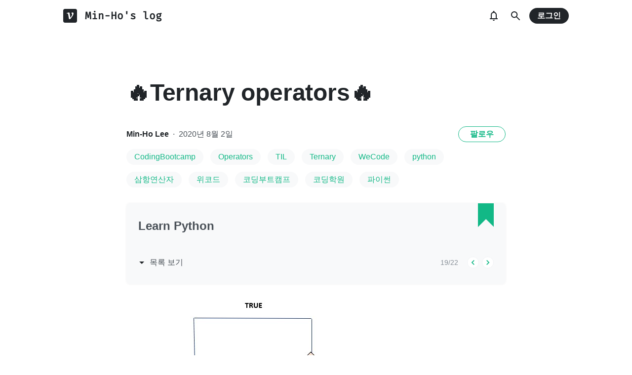

--- FILE ---
content_type: text/html; charset=utf-8
request_url: https://velog.io/@minho/Ternary-operators
body_size: 19743
content:
<!doctype html>
<html><head><title data-rh="true">🔥Ternary operators🔥</title><link data-rh="true" rel="canonical" href="https://velog.io/@minho/Ternary-operators"/><meta data-rh="true" property="fb:app_id" content="203040656938507"/><meta data-rh="true" name="description" content="Sunday_August_2"/><meta data-rh="true" property="og:url" content="https://velog.io/@minho/Ternary-operators"/><meta data-rh="true" property="og:type" content="article"/><meta data-rh="true" property="og:title" content="🔥Ternary operators🔥"/><meta data-rh="true" property="og:description" content="Sunday_August_2"/><meta data-rh="true" property="og:image" content="https://velog.velcdn.com/images/minho/post/b6278675-aeff-4827-a40f-ce1baed77656/Python-Ternary-Operator-2.jpg"/><meta data-rh="true" name="twitter:card" content="summary_large_image"/><meta data-rh="true" name="twitter:title" content="🔥Ternary operators🔥"/><meta data-rh="true" name="twitter:description" content="Sunday_August_2"/><meta data-rh="true" name="twitter:image" content="https://images.velog.io/images/minho/post/b6278675-aeff-4827-a40f-ce1baed77656/Python-Ternary-Operator-2.jpg"/><style data-styled="" data-styled-version="5.3.3">.hSMJOX{display:-webkit-inline-box;display:-webkit-inline-flex;display:-ms-inline-flexbox;display:inline-flex;-webkit-align-items:center;-webkit-box-align:center;-ms-flex-align:center;align-items:center;-webkit-box-pack:center;-webkit-justify-content:center;-ms-flex-pack:center;justify-content:center;font-weight:bold;cursor:pointer;outline:none;border:none;color:white;background:var(--primary1);color:var(--button-text);border-radius:4px;padding-top:0;padding-bottom:0;height:2rem;padding-left:1.25rem;padding-right:1.25rem;font-size:1rem;}/*!sc*/
.hSMJOX:hover,.hSMJOX:focus{background:var(--primary2);}/*!sc*/
.sc-jrQzAO + .sc-jrQzAO{margin-left:0.5rem;}/*!sc*/
.hSMJOX:disabled{cursor:not-allowed;background:var(--bg-element4);color:var(--text3);}/*!sc*/
.hSMJOX:disabled:hover{background:var(--bg-element4);color:var(--text3);}/*!sc*/
data-styled.g11[id="sc-jrQzAO"]{content:"hSMJOX,"}/*!sc*/
body{margin:0;padding:0;font-family:-apple-system,BlinkMacSystemFont,"Helvetica Neue","Apple SD Gothic Neo","Malgun Gothic","맑은 고딕",나눔고딕,"Nanum Gothic","Noto Sans KR","Noto Sans CJK KR",arial,돋움,Dotum,Tahoma,Geneva,sans-serif;-webkit-font-smoothing:antialiased;-moz-osx-font-smoothing:grayscale;color:var(--text1);box-sizing:border-box;}/*!sc*/
*{box-sizing:inherit;}/*!sc*/
code{font-family:'Fira Mono',source-code-pro,Menlo,Monaco,Consolas,'Courier New', monospace;}/*!sc*/
input,button,textarea{font-family:inherit;}/*!sc*/
html,body,#root{height:100%;}/*!sc*/
body{--bg-page1:#F8F9FA;--bg-page2:#FFFFFF;--bg-element1:#FFFFFF;--bg-element2:#F8F9FA;--bg-element3:#E9ECEF;--bg-element4:#DEE2E6;--bg-element5:#212529;--bg-element6:#343A40;--bg-element7:#FFFFFF;--bg-element8:#FBFDFC;--bg-invert:#1E1E1E;--bg-inline-code:#E9ECEF;--bg-tag:#F8F9FA;--text1:#212529;--text2:#495057;--text3:#868E96;--text4:#CED4DA;--border1:#343A40;--border2:#ADB5BD;--border3:#DEE2E6;--border4:#F1F3F5;--primary1:#12B886;--primary2:#20C997;--destructive1:#FF6B6B;--destructive2:#FF8787;--button-text:#FFFFFF;--slight-layer:rgba(0,0,0,0.05);--opaque-layer:rgba(249,249,249,0.85);--editor-footer:#FFFFFF;--prism-bg:#fbfcfd;--prism-default-text:#24292e;--prism-selection-bg:rgba(0,0,0,0.15);--prism-code-block-bg:#fbfcfd;--prism-code-1:#969896;--prism-code-2:#24292e;--prism-code-3:#a626a4;--prism-code-4:#63a35c;--prism-code-5:#0184bc;--prism-code-6:#50a14f;--prism-code-7:#a626a4;--prism-code-8:#005cc5;--prism-code-9:#a626a4;--prism-line-number:#585c63;}/*!sc*/
@media (prefers-color-scheme:dark){body{--bg-page1:#121212;--bg-page2:#121212;--bg-element1:#1E1E1E;--bg-element2:#1E1E1E;--bg-element3:#252525;--bg-element4:#2E2E2E;--bg-element5:#F1F3F5;--bg-element6:#F8F9FA;--bg-element7:#252525;--bg-element8:#0c0c0c;--bg-invert:#FFFFFF;--bg-inline-code:#363636;--bg-tag:#252525;--text1:#ECECEC;--text2:#D9D9D9;--text3:#ACACAC;--text4:#595959;--border1:#E0E0E0;--border2:#A0A0A0;--border3:#4D4D4D;--border4:#2A2A2A;--primary1:#96F2D7;--primary2:#63E6BE;--destructive1:#FFC9C9;--destructive2:#FFA8A8;--button-text:#121212;--slight-layer:rgba(255,255,255,0.1);--opaque-layer:rgba(0,0,0,0.85);--editor-footer:#2E2E2E;--prism-bg:#1E1E1E;--prism-default-text:#e0e6f1;--prism-selection-bg:#383e49;--prism-code-block-bg:#1e1e1e;--prism-code-1:#7c858d;--prism-code-2:#abb2bf;--prism-code-3:#e06c75;--prism-code-4:#d19a66;--prism-code-5:#98c379;--prism-code-6:#56b6c2;--prism-code-7:#c678dd;--prism-code-8:#61afef;--prism-code-9:#c678dd;--prism-line-number:#5c6370;}}/*!sc*/
body[data-theme='light']{--bg-page1:#F8F9FA;--bg-page2:#FFFFFF;--bg-element1:#FFFFFF;--bg-element2:#F8F9FA;--bg-element3:#E9ECEF;--bg-element4:#DEE2E6;--bg-element5:#212529;--bg-element6:#343A40;--bg-element7:#FFFFFF;--bg-element8:#FBFDFC;--bg-invert:#1E1E1E;--bg-inline-code:#E9ECEF;--bg-tag:#F8F9FA;--text1:#212529;--text2:#495057;--text3:#868E96;--text4:#CED4DA;--border1:#343A40;--border2:#ADB5BD;--border3:#DEE2E6;--border4:#F1F3F5;--primary1:#12B886;--primary2:#20C997;--destructive1:#FF6B6B;--destructive2:#FF8787;--button-text:#FFFFFF;--slight-layer:rgba(0,0,0,0.05);--opaque-layer:rgba(249,249,249,0.85);--editor-footer:#FFFFFF;--prism-bg:#fbfcfd;--prism-default-text:#24292e;--prism-selection-bg:rgba(0,0,0,0.15);--prism-code-block-bg:#fbfcfd;--prism-code-1:#969896;--prism-code-2:#24292e;--prism-code-3:#a626a4;--prism-code-4:#63a35c;--prism-code-5:#0184bc;--prism-code-6:#50a14f;--prism-code-7:#a626a4;--prism-code-8:#005cc5;--prism-code-9:#a626a4;--prism-line-number:#585c63;}/*!sc*/
body[data-theme='dark']{--bg-page1:#121212;--bg-page2:#121212;--bg-element1:#1E1E1E;--bg-element2:#1E1E1E;--bg-element3:#252525;--bg-element4:#2E2E2E;--bg-element5:#F1F3F5;--bg-element6:#F8F9FA;--bg-element7:#252525;--bg-element8:#0c0c0c;--bg-invert:#FFFFFF;--bg-inline-code:#363636;--bg-tag:#252525;--text1:#ECECEC;--text2:#D9D9D9;--text3:#ACACAC;--text4:#595959;--border1:#E0E0E0;--border2:#A0A0A0;--border3:#4D4D4D;--border4:#2A2A2A;--primary1:#96F2D7;--primary2:#63E6BE;--destructive1:#FFC9C9;--destructive2:#FFA8A8;--button-text:#121212;--slight-layer:rgba(255,255,255,0.1);--opaque-layer:rgba(0,0,0,0.85);--editor-footer:#2E2E2E;--prism-bg:#1E1E1E;--prism-default-text:#e0e6f1;--prism-selection-bg:#383e49;--prism-code-block-bg:#1e1e1e;--prism-code-1:#7c858d;--prism-code-2:#abb2bf;--prism-code-3:#e06c75;--prism-code-4:#d19a66;--prism-code-5:#98c379;--prism-code-6:#56b6c2;--prism-code-7:#c678dd;--prism-code-8:#61afef;--prism-code-9:#c678dd;--prism-line-number:#5c6370;}/*!sc*/
data-styled.g13[id="sc-global-gYCCRU1"]{content:"sc-global-gYCCRU1,"}/*!sc*/
.cyyZlI{color:inherit;-webkit-text-decoration:none;text-decoration:none;}/*!sc*/
data-styled.g17[id="sc-egiyK"]{content:"cyyZlI,"}/*!sc*/
.fldlST{height:2rem;padding-left:1rem;padding-right:1rem;font-size:1rem;border-radius:1rem;background:none;border:none;outline:none;font-weight:bold;word-break:keep-all;background:var(--bg-element5);color:var(--button-text);-webkit-transition:0.125s all ease-in;transition:0.125s all ease-in;cursor:pointer;}/*!sc*/
.fldlST:hover{background:var(--bg-element6);}/*!sc*/
.fldlST:focus{box-shadow:0px 2px 12px #00000030;}/*!sc*/
.fldlST:disabled{background:var(--bg-element2);}/*!sc*/
data-styled.g18[id="sc-bqiRlB"]{content:"fldlST,"}/*!sc*/
.cQvXTx{width:1728px;margin-left:auto;margin-right:auto;}/*!sc*/
@media (max-width:1919px){.cQvXTx{width:1376px;}}/*!sc*/
@media (max-width:1440px){.cQvXTx{width:1024px;}}/*!sc*/
@media (max-width:1056px){.cQvXTx{width:calc(100% - 2rem);}}/*!sc*/
data-styled.g22[id="sc-fFeiMQ"]{content:"cQvXTx,"}/*!sc*/
.ddFdew{display:-webkit-box;display:-webkit-flex;display:-ms-flexbox;display:flex;-webkit-align-items:center;-webkit-box-align:center;-ms-flex-align:center;align-items:center;-webkit-box-pack:center;-webkit-justify-content:center;-ms-flex-pack:center;justify-content:center;font-weight:bold;color:var(--text1);font-size:1.3125rem;-webkit-text-decoration:none;text-decoration:none;font-family:Fira Mono,monospace;}/*!sc*/
@media (max-width:1024px){.ddFdew{font-size:1.125rem;}.ddFdew .velog-logo{height:1.25rem;}}/*!sc*/
.ddFdew a{display:-webkit-box;display:-webkit-flex;display:-ms-flexbox;display:flex;-webkit-align-items:center;-webkit-box-align:center;-ms-flex-align:center;align-items:center;color:inherit;-webkit-text-decoration:none;text-decoration:none;}/*!sc*/
.ddFdew .user-logo{display:block;max-width:calc(100vw - 250px);text-overflow:ellipsis;white-space:nowrap;overflow-x:hidden;overflow-y:hidden;}/*!sc*/
data-styled.g28[id="sc-kfPuZi"]{content:"ddFdew,"}/*!sc*/
.kdLiUF{color:inherit;}/*!sc*/
.kdLiUF svg{color:inherit;margin-right:1rem;width:1.75rem;height:1.75rem;display:block;}/*!sc*/
@media (max-width:1024px){.kdLiUF svg{width:1.5rem;height:1.5rem;margin-right:0.75rem;}}/*!sc*/
data-styled.g29[id="sc-fKVqWL"]{content:"kdLiUF,"}/*!sc*/
.jEdNvQ{height:4rem;}/*!sc*/
data-styled.g30[id="sc-bBHxTw"]{content:"jEdNvQ,"}/*!sc*/
.glTvbH{display:-webkit-box;display:-webkit-flex;display:-ms-flexbox;display:flex;-webkit-align-items:center;-webkit-box-align:center;-ms-flex-align:center;align-items:center;-webkit-box-pack:center;-webkit-justify-content:center;-ms-flex-pack:center;justify-content:center;background:transparent;border:none;width:2.5rem;height:2.5rem;outline:none;border-radius:50%;color:var(--text1);cursor:pointer;margin-right:0.5rem;}/*!sc*/
.glTvbH:hover{background:var(--slight-layer);}/*!sc*/
.glTvbH svg{width:24px;height:24px;}/*!sc*/
data-styled.g31[id="sc-iwjdpV"]{content:"glTvbH,"}/*!sc*/
.pAGEY{position:relative;display:-webkit-box;display:-webkit-flex;display:-ms-flexbox;display:flex;-webkit-align-items:center;-webkit-box-align:center;-ms-flex-align:center;align-items:center;-webkit-box-pack:center;-webkit-justify-content:center;-ms-flex-pack:center;justify-content:center;background:transparent;border:none;width:2.5rem;height:2.5rem;outline:none;border-radius:50%;color:var(--text1);cursor:pointer;margin-right:4px;}/*!sc*/
.pAGEY:hover{background:var(--slight-layer);}/*!sc*/
.pAGEY svg{width:24px;height:24px;}/*!sc*/
data-styled.g32[id="sc-cxpSdN"]{content:"pAGEY,"}/*!sc*/
.hrgwyc{height:100%;display:-webkit-box;display:-webkit-flex;display:-ms-flexbox;display:flex;-webkit-align-items:center;-webkit-box-align:center;-ms-flex-align:center;align-items:center;-webkit-box-pack:justify;-webkit-justify-content:space-between;-ms-flex-pack:justify;justify-content:space-between;}/*!sc*/
data-styled.g34[id="sc-iJKOTD"]{content:"hrgwyc,"}/*!sc*/
.gHrJRn{display:-webkit-box;display:-webkit-flex;display:-ms-flexbox;display:flex;-webkit-align-items:center;-webkit-box-align:center;-ms-flex-align:center;align-items:center;position:relative;}/*!sc*/
@media (max-width:1024px){.gHrJRn .write-button{display:none;}}/*!sc*/
data-styled.g35[id="sc-giYglK"]{content:"gHrJRn,"}/*!sc*/
.bxsBRa{position:fixed;top:0;background:var(--bg-element1);width:100%;z-index:10;box-shadow:0px 0 8px rgba(0,0,0,0.08);}/*!sc*/
.bxsBRa .tab-wrapper{margin-top:-2rem;}/*!sc*/
data-styled.g50[id="sc-cTAqQK"]{content:"bxsBRa,"}/*!sc*/
.kTIDXm{padding-bottom:4rem;}/*!sc*/
data-styled.g53[id="sc-bBHHxi"]{content:"kTIDXm,"}/*!sc*/
.iLfnNd{background:var(--bg-element4);-webkit-animation:gsdBxV 1s ease-in-out infinite;animation:gsdBxV 1s ease-in-out infinite;display:inline-block;border-radius:4px;height:1em;}/*!sc*/
.sc-lbhJGD + .sc-lbhJGD{margin-left:0.5rem;}/*!sc*/
.jsEdRE{background:var(--bg-element4);-webkit-animation:gsdBxV 1s ease-in-out infinite;animation:gsdBxV 1s ease-in-out infinite;display:inline-block;border-radius:4px;height:1em;}/*!sc*/
data-styled.g60[id="sc-lbhJGD"]{content:"iLfnNd,jsEdRE,"}/*!sc*/
body{background:var(--bg-page2);}/*!sc*/
data-styled.g69[id="sc-global-iqNrnJ1"]{content:"sc-global-iqNrnJ1,"}/*!sc*/
body{background:var(--bg-page2);}/*!sc*/
data-styled.g76[id="sc-global-iqNrnJ2"]{content:"sc-global-iqNrnJ2,"}/*!sc*/
body{margin:0;padding:0;font-family:-apple-system,BlinkMacSystemFont,"Helvetica Neue","Apple SD Gothic Neo","Malgun Gothic","맑은 고딕",나눔고딕,"Nanum Gothic","Noto Sans KR","Noto Sans CJK KR",arial,돋움,Dotum,Tahoma,Geneva,sans-serif;-webkit-font-smoothing:antialiased;-moz-osx-font-smoothing:grayscale;color:var(--text1);box-sizing:border-box;}/*!sc*/
*{box-sizing:inherit;}/*!sc*/
code{font-family:'Fira Mono',source-code-pro,Menlo,Monaco,Consolas,'Courier New', monospace;}/*!sc*/
input,button,textarea{font-family:inherit;}/*!sc*/
html,body,#root{height:100%;}/*!sc*/
body{--bg-page1:#F8F9FA;--bg-page2:#FFFFFF;--bg-element1:#FFFFFF;--bg-element2:#F8F9FA;--bg-element3:#E9ECEF;--bg-element4:#DEE2E6;--bg-element5:#212529;--bg-element6:#343A40;--bg-element7:#FFFFFF;--bg-element8:#FBFDFC;--bg-invert:#1E1E1E;--bg-inline-code:#E9ECEF;--bg-tag:#F8F9FA;--text1:#212529;--text2:#495057;--text3:#868E96;--text4:#CED4DA;--border1:#343A40;--border2:#ADB5BD;--border3:#DEE2E6;--border4:#F1F3F5;--primary1:#12B886;--primary2:#20C997;--destructive1:#FF6B6B;--destructive2:#FF8787;--button-text:#FFFFFF;--slight-layer:rgba(0,0,0,0.05);--opaque-layer:rgba(249,249,249,0.85);--editor-footer:#FFFFFF;--prism-bg:#fbfcfd;--prism-default-text:#24292e;--prism-selection-bg:rgba(0,0,0,0.15);--prism-code-block-bg:#fbfcfd;--prism-code-1:#969896;--prism-code-2:#24292e;--prism-code-3:#a626a4;--prism-code-4:#63a35c;--prism-code-5:#0184bc;--prism-code-6:#50a14f;--prism-code-7:#a626a4;--prism-code-8:#005cc5;--prism-code-9:#a626a4;--prism-line-number:#585c63;}/*!sc*/
@media (prefers-color-scheme:dark){body{--bg-page1:#121212;--bg-page2:#121212;--bg-element1:#1E1E1E;--bg-element2:#1E1E1E;--bg-element3:#252525;--bg-element4:#2E2E2E;--bg-element5:#F1F3F5;--bg-element6:#F8F9FA;--bg-element7:#252525;--bg-element8:#0c0c0c;--bg-invert:#FFFFFF;--bg-inline-code:#363636;--bg-tag:#252525;--text1:#ECECEC;--text2:#D9D9D9;--text3:#ACACAC;--text4:#595959;--border1:#E0E0E0;--border2:#A0A0A0;--border3:#4D4D4D;--border4:#2A2A2A;--primary1:#96F2D7;--primary2:#63E6BE;--destructive1:#FFC9C9;--destructive2:#FFA8A8;--button-text:#121212;--slight-layer:rgba(255,255,255,0.1);--opaque-layer:rgba(0,0,0,0.85);--editor-footer:#2E2E2E;--prism-bg:#1E1E1E;--prism-default-text:#e0e6f1;--prism-selection-bg:#383e49;--prism-code-block-bg:#1e1e1e;--prism-code-1:#7c858d;--prism-code-2:#abb2bf;--prism-code-3:#e06c75;--prism-code-4:#d19a66;--prism-code-5:#98c379;--prism-code-6:#56b6c2;--prism-code-7:#c678dd;--prism-code-8:#61afef;--prism-code-9:#c678dd;--prism-line-number:#5c6370;}}/*!sc*/
body[data-theme='light']{--bg-page1:#F8F9FA;--bg-page2:#FFFFFF;--bg-element1:#FFFFFF;--bg-element2:#F8F9FA;--bg-element3:#E9ECEF;--bg-element4:#DEE2E6;--bg-element5:#212529;--bg-element6:#343A40;--bg-element7:#FFFFFF;--bg-element8:#FBFDFC;--bg-invert:#1E1E1E;--bg-inline-code:#E9ECEF;--bg-tag:#F8F9FA;--text1:#212529;--text2:#495057;--text3:#868E96;--text4:#CED4DA;--border1:#343A40;--border2:#ADB5BD;--border3:#DEE2E6;--border4:#F1F3F5;--primary1:#12B886;--primary2:#20C997;--destructive1:#FF6B6B;--destructive2:#FF8787;--button-text:#FFFFFF;--slight-layer:rgba(0,0,0,0.05);--opaque-layer:rgba(249,249,249,0.85);--editor-footer:#FFFFFF;--prism-bg:#fbfcfd;--prism-default-text:#24292e;--prism-selection-bg:rgba(0,0,0,0.15);--prism-code-block-bg:#fbfcfd;--prism-code-1:#969896;--prism-code-2:#24292e;--prism-code-3:#a626a4;--prism-code-4:#63a35c;--prism-code-5:#0184bc;--prism-code-6:#50a14f;--prism-code-7:#a626a4;--prism-code-8:#005cc5;--prism-code-9:#a626a4;--prism-line-number:#585c63;}/*!sc*/
body[data-theme='dark']{--bg-page1:#121212;--bg-page2:#121212;--bg-element1:#1E1E1E;--bg-element2:#1E1E1E;--bg-element3:#252525;--bg-element4:#2E2E2E;--bg-element5:#F1F3F5;--bg-element6:#F8F9FA;--bg-element7:#252525;--bg-element8:#0c0c0c;--bg-invert:#FFFFFF;--bg-inline-code:#363636;--bg-tag:#252525;--text1:#ECECEC;--text2:#D9D9D9;--text3:#ACACAC;--text4:#595959;--border1:#E0E0E0;--border2:#A0A0A0;--border3:#4D4D4D;--border4:#2A2A2A;--primary1:#96F2D7;--primary2:#63E6BE;--destructive1:#FFC9C9;--destructive2:#FFA8A8;--button-text:#121212;--slight-layer:rgba(255,255,255,0.1);--opaque-layer:rgba(0,0,0,0.85);--editor-footer:#2E2E2E;--prism-bg:#1E1E1E;--prism-default-text:#e0e6f1;--prism-selection-bg:#383e49;--prism-code-block-bg:#1e1e1e;--prism-code-1:#7c858d;--prism-code-2:#abb2bf;--prism-code-3:#e06c75;--prism-code-4:#d19a66;--prism-code-5:#98c379;--prism-code-6:#56b6c2;--prism-code-7:#c678dd;--prism-code-8:#61afef;--prism-code-9:#c678dd;--prism-line-number:#5c6370;}/*!sc*/
data-styled.g77[id="sc-global-gYCCRU2"]{content:"sc-global-gYCCRU2,"}/*!sc*/
body{background:var(--bg-page2);}/*!sc*/
data-styled.g78[id="sc-global-iqNrnJ3"]{content:"sc-global-iqNrnJ3,"}/*!sc*/
body{margin:0;padding:0;font-family:-apple-system,BlinkMacSystemFont,"Helvetica Neue","Apple SD Gothic Neo","Malgun Gothic","맑은 고딕",나눔고딕,"Nanum Gothic","Noto Sans KR","Noto Sans CJK KR",arial,돋움,Dotum,Tahoma,Geneva,sans-serif;-webkit-font-smoothing:antialiased;-moz-osx-font-smoothing:grayscale;color:var(--text1);box-sizing:border-box;}/*!sc*/
*{box-sizing:inherit;}/*!sc*/
code{font-family:'Fira Mono',source-code-pro,Menlo,Monaco,Consolas,'Courier New', monospace;}/*!sc*/
input,button,textarea{font-family:inherit;}/*!sc*/
html,body,#root{height:100%;}/*!sc*/
body{--bg-page1:#F8F9FA;--bg-page2:#FFFFFF;--bg-element1:#FFFFFF;--bg-element2:#F8F9FA;--bg-element3:#E9ECEF;--bg-element4:#DEE2E6;--bg-element5:#212529;--bg-element6:#343A40;--bg-element7:#FFFFFF;--bg-element8:#FBFDFC;--bg-invert:#1E1E1E;--bg-inline-code:#E9ECEF;--bg-tag:#F8F9FA;--text1:#212529;--text2:#495057;--text3:#868E96;--text4:#CED4DA;--border1:#343A40;--border2:#ADB5BD;--border3:#DEE2E6;--border4:#F1F3F5;--primary1:#12B886;--primary2:#20C997;--destructive1:#FF6B6B;--destructive2:#FF8787;--button-text:#FFFFFF;--slight-layer:rgba(0,0,0,0.05);--opaque-layer:rgba(249,249,249,0.85);--editor-footer:#FFFFFF;--prism-bg:#fbfcfd;--prism-default-text:#24292e;--prism-selection-bg:rgba(0,0,0,0.15);--prism-code-block-bg:#fbfcfd;--prism-code-1:#969896;--prism-code-2:#24292e;--prism-code-3:#a626a4;--prism-code-4:#63a35c;--prism-code-5:#0184bc;--prism-code-6:#50a14f;--prism-code-7:#a626a4;--prism-code-8:#005cc5;--prism-code-9:#a626a4;--prism-line-number:#585c63;}/*!sc*/
@media (prefers-color-scheme:dark){body{--bg-page1:#121212;--bg-page2:#121212;--bg-element1:#1E1E1E;--bg-element2:#1E1E1E;--bg-element3:#252525;--bg-element4:#2E2E2E;--bg-element5:#F1F3F5;--bg-element6:#F8F9FA;--bg-element7:#252525;--bg-element8:#0c0c0c;--bg-invert:#FFFFFF;--bg-inline-code:#363636;--bg-tag:#252525;--text1:#ECECEC;--text2:#D9D9D9;--text3:#ACACAC;--text4:#595959;--border1:#E0E0E0;--border2:#A0A0A0;--border3:#4D4D4D;--border4:#2A2A2A;--primary1:#96F2D7;--primary2:#63E6BE;--destructive1:#FFC9C9;--destructive2:#FFA8A8;--button-text:#121212;--slight-layer:rgba(255,255,255,0.1);--opaque-layer:rgba(0,0,0,0.85);--editor-footer:#2E2E2E;--prism-bg:#1E1E1E;--prism-default-text:#e0e6f1;--prism-selection-bg:#383e49;--prism-code-block-bg:#1e1e1e;--prism-code-1:#7c858d;--prism-code-2:#abb2bf;--prism-code-3:#e06c75;--prism-code-4:#d19a66;--prism-code-5:#98c379;--prism-code-6:#56b6c2;--prism-code-7:#c678dd;--prism-code-8:#61afef;--prism-code-9:#c678dd;--prism-line-number:#5c6370;}}/*!sc*/
body[data-theme='light']{--bg-page1:#F8F9FA;--bg-page2:#FFFFFF;--bg-element1:#FFFFFF;--bg-element2:#F8F9FA;--bg-element3:#E9ECEF;--bg-element4:#DEE2E6;--bg-element5:#212529;--bg-element6:#343A40;--bg-element7:#FFFFFF;--bg-element8:#FBFDFC;--bg-invert:#1E1E1E;--bg-inline-code:#E9ECEF;--bg-tag:#F8F9FA;--text1:#212529;--text2:#495057;--text3:#868E96;--text4:#CED4DA;--border1:#343A40;--border2:#ADB5BD;--border3:#DEE2E6;--border4:#F1F3F5;--primary1:#12B886;--primary2:#20C997;--destructive1:#FF6B6B;--destructive2:#FF8787;--button-text:#FFFFFF;--slight-layer:rgba(0,0,0,0.05);--opaque-layer:rgba(249,249,249,0.85);--editor-footer:#FFFFFF;--prism-bg:#fbfcfd;--prism-default-text:#24292e;--prism-selection-bg:rgba(0,0,0,0.15);--prism-code-block-bg:#fbfcfd;--prism-code-1:#969896;--prism-code-2:#24292e;--prism-code-3:#a626a4;--prism-code-4:#63a35c;--prism-code-5:#0184bc;--prism-code-6:#50a14f;--prism-code-7:#a626a4;--prism-code-8:#005cc5;--prism-code-9:#a626a4;--prism-line-number:#585c63;}/*!sc*/
body[data-theme='dark']{--bg-page1:#121212;--bg-page2:#121212;--bg-element1:#1E1E1E;--bg-element2:#1E1E1E;--bg-element3:#252525;--bg-element4:#2E2E2E;--bg-element5:#F1F3F5;--bg-element6:#F8F9FA;--bg-element7:#252525;--bg-element8:#0c0c0c;--bg-invert:#FFFFFF;--bg-inline-code:#363636;--bg-tag:#252525;--text1:#ECECEC;--text2:#D9D9D9;--text3:#ACACAC;--text4:#595959;--border1:#E0E0E0;--border2:#A0A0A0;--border3:#4D4D4D;--border4:#2A2A2A;--primary1:#96F2D7;--primary2:#63E6BE;--destructive1:#FFC9C9;--destructive2:#FFA8A8;--button-text:#121212;--slight-layer:rgba(255,255,255,0.1);--opaque-layer:rgba(0,0,0,0.85);--editor-footer:#2E2E2E;--prism-bg:#1E1E1E;--prism-default-text:#e0e6f1;--prism-selection-bg:#383e49;--prism-code-block-bg:#1e1e1e;--prism-code-1:#7c858d;--prism-code-2:#abb2bf;--prism-code-3:#e06c75;--prism-code-4:#d19a66;--prism-code-5:#98c379;--prism-code-6:#56b6c2;--prism-code-7:#c678dd;--prism-code-8:#61afef;--prism-code-9:#c678dd;--prism-line-number:#5c6370;}/*!sc*/
data-styled.g79[id="sc-global-gYCCRU3"]{content:"sc-global-gYCCRU3,"}/*!sc*/
.dXONqK{width:768px;margin-left:auto;margin-right:auto;}/*!sc*/
@media (max-width:768px){.dXONqK{width:100%;}}/*!sc*/
data-styled.g80[id="sc-TBWPX"]{content:"dXONqK,"}/*!sc*/
.loMAkm{margin-top:2rem;padding:2rem 1.5rem;background:var(--bg-element2);border-radius:8px;box-shadow:0 0 4px 0 rgba(0,0,0,0.06);position:relative;}/*!sc*/
@media (max-width:768px){.loMAkm{padding:1rem;}}/*!sc*/
.loMAkm svg{color:var(--primary1);}/*!sc*/
.loMAkm h2{margin-top:0;color:var(--text2);font-weight:bold;padding-right:2rem;font-size:1.5rem;}/*!sc*/
.loMAkm h2 a{-webkit-text-decoration:none;text-decoration:none;color:inherit;}/*!sc*/
.loMAkm h2 a:hover{color:var(--text3);-webkit-text-decoration:underline;text-decoration:underline;}/*!sc*/
@media (max-width:768px){.loMAkm h2{font-size:1.125rem;padding-right:2.5rem;margin-bottom:1.5rem;}}/*!sc*/
.loMAkm .series-corner-image{position:absolute;right:1.5rem;top:0px;}/*!sc*/
@media (max-width:768px){.loMAkm .series-corner-image{right:1rem;width:1.5rem;height:auto;}}/*!sc*/
data-styled.g81[id="sc-jIkXHa"]{content:"loMAkm,"}/*!sc*/
.fOdzda{display:-webkit-box;display:-webkit-flex;display:-ms-flexbox;display:flex;-webkit-align-items:center;-webkit-box-align:center;-ms-flex-align:center;align-items:center;}/*!sc*/
.fOdzda .series-number{font-size:0.875rem;color:var(--text3);}/*!sc*/
data-styled.g82[id="sc-ZOtfp"]{content:"fOdzda,"}/*!sc*/
.byLNvf{display:-webkit-box;display:-webkit-flex;display:-ms-flexbox;display:flex;-webkit-align-items:center;-webkit-box-align:center;-ms-flex-align:center;align-items:center;margin-left:-5px;color:var(--text2);line-height:1;cursor:pointer;}/*!sc*/
.byLNvf svg{margin-right:0.25rem;color:var(--text1);font-size:1.5rem;}/*!sc*/
.byLNvf:hover{color:var(--text1);}/*!sc*/
.byLNvf:hover svg{color:var(--text1);}/*!sc*/
data-styled.g83[id="sc-jOxtWs"]{content:"byLNvf,"}/*!sc*/
.EuzLS{margin-top:3rem;display:-webkit-box;display:-webkit-flex;display:-ms-flexbox;display:flex;-webkit-box-pack:justify;-webkit-justify-content:space-between;-ms-flex-pack:justify;justify-content:space-between;-webkit-align-items:center;-webkit-box-align:center;-ms-flex-align:center;align-items:center;}/*!sc*/
data-styled.g84[id="sc-hmjpVf"]{content:"EuzLS,"}/*!sc*/
.bsYDCu{display:-webkit-box;display:-webkit-flex;display:-ms-flexbox;display:flex;margin-left:1.125rem;}/*!sc*/
data-styled.g85[id="sc-eLwHnm"]{content:"bsYDCu,"}/*!sc*/
.jSfrkj{width:1.5rem;height:1.5rem;border-radius:50%;outline:none;display:-webkit-box;display:-webkit-flex;display:-ms-flexbox;display:flex;-webkit-align-items:center;-webkit-box-align:center;-ms-flex-align:center;align-items:center;-webkit-box-pack:center;-webkit-justify-content:center;-ms-flex-pack:center;justify-content:center;font-size:1.25rem;color:var(--primary1);background:var(--bg-element1);border:1px solid var(--border4);padding:0;cursor:pointer;}/*!sc*/
.jSfrkj:hover{background:var(--primary1);color:white;}/*!sc*/
.sc-bTfYFJ + .sc-bTfYFJ{margin-left:0.375rem;}/*!sc*/
.jSfrkj:disabled{cursor:default;background:var(--bg-element2);border:1px solid var(--border4);color:var(--text3);opacity:0.3;}/*!sc*/
data-styled.g86[id="sc-bTfYFJ"]{content:"jSfrkj,"}/*!sc*/
.gISUXI{margin-bottom:0.875rem;background:var(--bg-tag);padding-left:1rem;padding-right:1rem;height:2rem;border-radius:1rem;display:-webkit-inline-box;display:-webkit-inline-flex;display:-ms-inline-flexbox;display:inline-flex;-webkit-align-items:center;-webkit-box-align:center;-ms-flex-align:center;align-items:center;margin-right:0.875rem;color:var(--primary1);-webkit-text-decoration:none;text-decoration:none;font-weight:500;font-size:1rem;}/*!sc*/
@media (max-width:768px){.gISUXI{height:1.5rem;font-size:0.75rem;border-radius:0.75rem;padding-left:0.75rem;padding-right:0.75rem;margin-right:0.5rem;margin-bottom:0.5rem;}}/*!sc*/
.gISUXI:hover{opacity:0.75;}/*!sc*/
data-styled.g89[id="sc-dtMgUX"]{content:"gISUXI,"}/*!sc*/
.bpMcZw{margin-top:0.875rem;margin-bottom:-0.875rem;min-height:0.875rem;}/*!sc*/
@media (max-width:768px){.bpMcZw{margin-top:0.5rem;margin-bottom:-0.5rem;min-height:0.5rem;}}/*!sc*/
data-styled.g90[id="sc-cZMNgc"]{content:"bpMcZw,"}/*!sc*/
.fiOuRZ{margin-top:5.5rem;}/*!sc*/
@media (max-width:1024px){.fiOuRZ .head-wrapper{padding-left:1rem;padding-right:1rem;}}/*!sc*/
.fiOuRZ h1{font-size:3rem;line-height:1.5;-webkit-letter-spacing:-0.004em;-moz-letter-spacing:-0.004em;-ms-letter-spacing:-0.004em;letter-spacing:-0.004em;margin-top:0;font-weight:800;color:var(--text1);margin-bottom:2rem;word-break:keep-all;overflow-wrap:break-word;-webkit-transition:color 0.125s ease-in;transition:color 0.125s ease-in;}/*!sc*/
@media (max-width:1024px){.fiOuRZ{margin-top:2rem;}.fiOuRZ h1{font-size:2.25rem;}}/*!sc*/
data-styled.g92[id="sc-jQrDum"]{content:"fiOuRZ,"}/*!sc*/
.jGdQwA{font-size:1rem;color:var(--text2);display:-webkit-box;display:-webkit-flex;display:-ms-flexbox;display:flex;-webkit-box-pack:justify;-webkit-justify-content:space-between;-ms-flex-pack:justify;justify-content:space-between;-webkit-align-items:center;-webkit-box-align:center;-ms-flex-align:center;align-items:center;}/*!sc*/
.jGdQwA .information .username{color:var(--text1);font-weight:bold;}/*!sc*/
.jGdQwA .information .username a{color:inherit;-webkit-text-decoration:none;text-decoration:none;}/*!sc*/
.jGdQwA .information .username a:hover{color:var(--text2);-webkit-text-decoration:underline;text-decoration:underline;}/*!sc*/
.jGdQwA .information .separator{margin-left:0.5rem;margin-right:0.5rem;}/*!sc*/
@media (max-width:768px){.jGdQwA .information{font-size:0.875rem;}}/*!sc*/
@media (max-width:768px){.jGdQwA{margin-bottom:0.75rem;}}/*!sc*/
data-styled.g93[id="sc-fvxzrP"]{content:"jGdQwA,"}/*!sc*/
.eYeYLy{display:-webkit-box;display:-webkit-flex;display:-ms-flexbox;display:flex;}/*!sc*/
data-styled.g94[id="sc-fbyfCU"]{content:"eYeYLy,"}/*!sc*/
.eZStMw{max-height:100vh;max-width:100%;width:auto;margin:0 auto;height:auto;object-fit:contain;display:block;margin-top:2rem;}/*!sc*/
@media (max-width:768px){.eZStMw{margin-top:1.5rem;}}/*!sc*/
data-styled.g96[id="sc-gsNilK"]{content:"eZStMw,"}/*!sc*/
.FTZwa{font-size:1.125rem;color:var(--text1);-webkit-transition:color 0.125s ease-in;transition:color 0.125s ease-in;line-height:1.7;-webkit-letter-spacing:-0.004em;-moz-letter-spacing:-0.004em;-ms-letter-spacing:-0.004em;letter-spacing:-0.004em;word-break:keep-all;word-wrap:break-word;}/*!sc*/
.FTZwa ul b,.FTZwa ol b,.FTZwa p b{font-weight:400;}/*!sc*/
.FTZwa ul code,.FTZwa ol code,.FTZwa p code{background:var(--bg-inline-code);padding:0.2em 0.4em;font-size:85%;border-radius:3px;}/*!sc*/
.FTZwa ul a code,.FTZwa ol a code,.FTZwa p a code{color:var(--primary1);}/*!sc*/
.FTZwa a{color:var(--primary1);-webkit-text-decoration:none;text-decoration:none;}/*!sc*/
.FTZwa a:hover{color:var(--primary1);-webkit-text-decoration:underline;text-decoration:underline;}/*!sc*/
.FTZwa code{font-family:'Fira Mono',source-code-pro,Menlo,Monaco,Consolas, 'Courier New',monospace;}/*!sc*/
.FTZwa hr{border:none;height:1px;width:100%;background:var(--border3);margin-top:2rem;margin-bottom:2rem;}/*!sc*/
.FTZwa p img{display:block;margin:0 auto;max-width:100%;margin-top:3rem;margin-bottom:3rem;}/*!sc*/
.FTZwa h1{font-size:2.5rem;}/*!sc*/
.FTZwa h2{font-size:2rem;}/*!sc*/
.FTZwa h3{font-size:1.5rem;}/*!sc*/
.FTZwa h4{font-size:1.125rem;}/*!sc*/
.FTZwa h1,.FTZwa h2,.FTZwa h3,.FTZwa h4{line-height:1.5;margin-bottom:1rem;}/*!sc*/
.FTZwa p + h1,.FTZwa p + h2,.FTZwa p + h3,.FTZwa p + h4{margin-top:2.5rem;}/*!sc*/
@media (max-width:768px){.FTZwa{font-size:1rem;}.FTZwa h1{font-size:2.25rem;}.FTZwa h2{font-size:1.75rem;}.FTZwa h3{font-size:1.25rem;}.FTZwa h4{font-size:1rem;}.FTZwa h1,.FTZwa h2,.FTZwa h3,.FTZwa h4{margin-bottom:0.75rem;}.FTZwa p + h1,.FTZwa p + h2,.FTZwa p + h3,.FTZwa p + h4{margin-top:2rem;}}/*!sc*/
.FTZwa blockquote{margin-top:2rem;margin-bottom:2rem;border-left:4px solid var(--primary2);border-top-right-radius:4px;border-bottom-right-radius:4px;background:var(--bg-element2);margin-left:0;margin-right:0;padding:1rem;padding-left:2rem;color:var(--text1);}/*!sc*/
.FTZwa blockquote ul,.FTZwa blockquote ol{padding-left:1rem;}/*!sc*/
.FTZwa blockquote *:first-child{margin-top:0;}/*!sc*/
.FTZwa blockquote *:last-child{margin-bottom:0;}/*!sc*/
data-styled.g97[id="sc-bXTejn"]{content:"FTZwa,"}/*!sc*/
.bzHCOc.atom-one pre{background:var(--prism-bg);}/*!sc*/
.bzHCOc.atom-one code[class*='language-'],.bzHCOc.atom-one pre[class*='language-']{color:var(--prism-default-text);background:none;text-align:left;white-space:pre;word-spacing:normal;word-break:normal;word-wrap:normal;-moz-tab-size:4;-o-tab-size:4;tab-size:4;-webkit-hyphens:none;-moz-hyphens:none;-ms-hyphens:none;-webkit-hyphens:none;-moz-hyphens:none;-ms-hyphens:none;hyphens:none;}/*!sc*/
.bzHCOc.atom-one pre[class*='language-']::-moz-selection,.bzHCOc.atom-one pre[class*='language-'] ::-moz-selection,.bzHCOc.atom-one code[class*='language-']::-moz-selection,.bzHCOc.atom-one code[class*='language-'] ::-moz-selection{text-shadow:none;background:var(--prism-selection-bg);}/*!sc*/
.bzHCOc.atom-one pre[class*='language-']::selection,.bzHCOc.atom-one pre[class*='language-'] ::selection,.bzHCOc.atom-one code[class*='language-']::selection,.bzHCOc.atom-one code[class*='language-'] ::selection{text-shadow:none;background:var(--prism-selection-bg);}/*!sc*/
@media print{.bzHCOc.atom-one code[class*='language-'],.bzHCOc.atom-one pre[class*='language-']{text-shadow:none;}}/*!sc*/
.bzHCOc.atom-one pre[class*='language-']{padding:1em;margin:0.5em 0;overflow:auto;}/*!sc*/
.bzHCOc.atom-one:not(pre) > code[class*='language-'],.bzHCOc.atom-one pre[class*='language-']{background:var(--prism-code-block-bg);}/*!sc*/
.bzHCOc.atom-one:not(pre) > code[class*='language-']{padding:0.1em;border-radius:0.3em;white-space:normal;}/*!sc*/
.bzHCOc.atom-one .token.comment,.bzHCOc.atom-one .token.prolog,.bzHCOc.atom-one .token.doctype,.bzHCOc.atom-one .token.cdata{color:var(--prism-code-1);}/*!sc*/
.bzHCOc.atom-one .token.punctuation{color:var(--prism-code-2);}/*!sc*/
.bzHCOc.atom-one .token.selector,.bzHCOc.atom-one .token.tag{color:var(--prism-code-3);}/*!sc*/
.bzHCOc.atom-one .token.property,.bzHCOc.atom-one .token.boolean,.bzHCOc.atom-one .token.number,.bzHCOc.atom-one .token.constant,.bzHCOc.atom-one .token.symbol,.bzHCOc.atom-one .token.attr-name,.bzHCOc.atom-one .token.deleted{color:var(--prism-code-4);}/*!sc*/
.bzHCOc.atom-one .token.string,.bzHCOc.atom-one .token.char,.bzHCOc.atom-one .token.attr-value,.bzHCOc.atom-one .token.builtin,.bzHCOc.atom-one .token.inserted{color:var(--prism-code-6);}/*!sc*/
.bzHCOc.atom-one .token.operator,.bzHCOc.atom-one .token.entity,.bzHCOc.atom-one .token.url,.bzHCOc.atom-one .language-css .token.string,.bzHCOc.atom-one .style .token.string{color:var(--prism-code-5);}/*!sc*/
.bzHCOc.atom-one .token.atrule,.bzHCOc.atom-one .token.keyword{color:var(--prism-code-7);}/*!sc*/
.bzHCOc.atom-one .token.function{color:var(--prism-code-8);}/*!sc*/
.bzHCOc.atom-one .token.regex,.bzHCOc.atom-one .token.important,.bzHCOc.atom-one .token.variable{color:var(--prism-code-9);}/*!sc*/
.bzHCOc.atom-one .token.important,.bzHCOc.atom-one .token.bold{font-weight:bold;}/*!sc*/
.bzHCOc.atom-one .token.italic{font-style:italic;}/*!sc*/
.bzHCOc.atom-one .token.entity{cursor:help;}/*!sc*/
.bzHCOc.atom-one pre.line-numbers{position:relative;padding-left:3.8em;counter-reset:linenumber;}/*!sc*/
.bzHCOc.atom-one pre.line-numbers > code{position:relative;}/*!sc*/
.bzHCOc.atom-one .line-numbers .line-numbers-rows{position:absolute;pointer-events:none;top:0;font-size:100%;left:-3.8em;width:3em;-webkit-letter-spacing:-1px;-moz-letter-spacing:-1px;-ms-letter-spacing:-1px;letter-spacing:-1px;border-right:0;-webkit-user-select:none;-moz-user-select:none;-ms-user-select:none;-webkit-user-select:none;-moz-user-select:none;-ms-user-select:none;user-select:none;}/*!sc*/
.bzHCOc.atom-one .line-numbers-rows > span{pointer-events:none;display:block;counter-increment:linenumber;}/*!sc*/
.bzHCOc.atom-one .line-numbers-rows > span:before{content:counter(linenumber);color:var(--prism-line-number);display:block;padding-right:0.8em;text-align:right;}/*!sc*/
.bzHCOc.github code,.bzHCOc.github code[class*='language-'],.bzHCOc.github pre[class*='language-']{color:#24292e;}/*!sc*/
.bzHCOc.github pre{color:#24292e;background:#f6f8fa;}/*!sc*/
.bzHCOc.github .token.function{color:#005cc5;}/*!sc*/
.bzHCOc.github .token.comment,.bzHCOc.github .token.prolog,.bzHCOc.github .token.doctype,.bzHCOc.github .token.cdata{color:#969896;}/*!sc*/
.bzHCOc.github .token.punctuation{color:#24292e;}/*!sc*/
.bzHCOc.github .token.string{color:#032f62;}/*!sc*/
.bzHCOc.github .token.atrule,.bzHCOc.github .token.attr-value{color:#183691;}/*!sc*/
.bzHCOc.github .token.property,.bzHCOc.github .token.tag{color:#63a35c;}/*!sc*/
.bzHCOc.github .token.boolean,.bzHCOc.github .token.number{color:#0086b3;}/*!sc*/
.bzHCOc.github .token.selector,.bzHCOc.github .token.attr-name,.bzHCOc.github .token.attr-value .punctuation:first-child,.bzHCOc.github .token.keyword,.bzHCOc.github .token.regex,.bzHCOc.github .token.important{color:#d73a49;}/*!sc*/
.bzHCOc.github .token.operator,.bzHCOc.github .token.entity,.bzHCOc.github .token.url,.bzHCOc.github .language-css{color:#d73a49;}/*!sc*/
.bzHCOc.github .token.entity{cursor:help;}/*!sc*/
.bzHCOc.github .namespace{opacity:0.7;}/*!sc*/
.bzHCOc.monokai code[class*='language-'],.bzHCOc.monokai pre[class*='language-']{color:#f8f8f2;text-shadow:0 1px rgba(0,0,0,0.3);}/*!sc*/
.bzHCOc.monokai:not(pre) > code[class*='language-'],.bzHCOc.monokai pre[class*='language-']{background:#272822;}/*!sc*/
.bzHCOc.monokai pre{color:#f8f8f2;text-shadow:0 1px rgba(0,0,0,0.3);background:#272822;}/*!sc*/
.bzHCOc.monokai .token.comment,.bzHCOc.monokai .token.prolog,.bzHCOc.monokai .token.doctype,.bzHCOc.monokai .token.cdata{color:#778090;}/*!sc*/
.bzHCOc.monokai .token.punctuation{color:#f8f8f2;}/*!sc*/
.bzHCOc.monokai .namespace{opacity:0.7;}/*!sc*/
.bzHCOc.monokai .token.property,.bzHCOc.monokai .token.tag,.bzHCOc.monokai .token.constant,.bzHCOc.monokai .token.symbol,.bzHCOc.monokai .token.deleted{color:#f92672;}/*!sc*/
.bzHCOc.monokai .token.boolean,.bzHCOc.monokai .token.number{color:#ae81ff;}/*!sc*/
.bzHCOc.monokai .token.selector,.bzHCOc.monokai .token.attr-name,.bzHCOc.monokai .token.string,.bzHCOc.monokai .token.char,.bzHCOc.monokai .token.builtin,.bzHCOc.monokai .token.inserted{color:#a6e22e;}/*!sc*/
.bzHCOc.monokai .token.operator,.bzHCOc.monokai .token.entity,.bzHCOc.monokai .token.url,.bzHCOc.monokai .language-css .token.string,.bzHCOc.monokai .style .token.string,.bzHCOc.monokai .token.variable{color:#f8f8f2;}/*!sc*/
.bzHCOc.monokai .token.atrule,.bzHCOc.monokai .token.attr-value,.bzHCOc.monokai .token.function{color:#e6db74;}/*!sc*/
.bzHCOc.monokai .token.keyword{color:#f92672;}/*!sc*/
.bzHCOc.monokai .token.regex,.bzHCOc.monokai .token.important{color:#fd971f;}/*!sc*/
.bzHCOc.monokai .token.important,.bzHCOc.monokai .token.bold{font-weight:bold;}/*!sc*/
.bzHCOc.monokai .token.italic{font-style:italic;}/*!sc*/
.bzHCOc.monokai .token.entity{cursor:help;}/*!sc*/
.bzHCOc.dracula code[class*='language-'],.bzHCOc.dracula pre[class*='language-']{color:#ccc;background:rgb(40,41,54);}/*!sc*/
.bzHCOc.dracula pre[class*='language-']::-moz-selection,.bzHCOc.dracula pre[class*='language-'] ::-moz-selection,.bzHCOc.dracula code[class*='language-']::-moz-selection,.bzHCOc.dracula code[class*='language-'] ::-moz-selection{text-shadow:none;background-color:#5a5f80;}/*!sc*/
.bzHCOc.dracula pre[class*='language-']::selection,.bzHCOc.dracula pre[class*='language-'] ::selection,.bzHCOc.dracula code[class*='language-']::selection,.bzHCOc.dracula code[class*='language-'] ::selection{text-shadow:none;background-color:#5a5f80;}/*!sc*/
.bzHCOc.dracula:not(pre) > code[class*='language-']{border-radius:0.3em;white-space:normal;}/*!sc*/
.bzHCOc.dracula pre{color:#ccc;background:rgb(40,41,54);}/*!sc*/
.bzHCOc.dracula .limit-300{height:300px !important;}/*!sc*/
.bzHCOc.dracula .limit-400{height:400px !important;}/*!sc*/
.bzHCOc.dracula .limit-500{height:500px !important;}/*!sc*/
.bzHCOc.dracula .limit-600{height:600px !important;}/*!sc*/
.bzHCOc.dracula .limit-700{height:700px !important;}/*!sc*/
.bzHCOc.dracula .limit-800{height:800px !important;}/*!sc*/
.bzHCOc.dracula .token.comment{color:rgba(98,114,164,1);}/*!sc*/
.bzHCOc.dracula .token.prolog{color:rgba(207,207,194,1);}/*!sc*/
.bzHCOc.dracula .token.tag{color:rgba(220,104,170,1);}/*!sc*/
.bzHCOc.dracula .token.entity{color:rgba(139,233,253,1);}/*!sc*/
.bzHCOc.dracula .token.atrule{color:rgba(98,239,117,1);}/*!sc*/
.bzHCOc.dracula .token.url{color:rgba(102,217,239,1);}/*!sc*/
.bzHCOc.dracula .token.selector{color:rgba(207,207,194,1);}/*!sc*/
.bzHCOc.dracula .token.string{color:rgba(241,250,140,1);}/*!sc*/
.bzHCOc.dracula .token.property{color:rgba(255,184,108,1);}/*!sc*/
.bzHCOc.dracula .token.important{color:rgba(255,121,198,1);font-weight:bold;}/*!sc*/
.bzHCOc.dracula .token.punctuation{color:rgba(230,219,116,1);}/*!sc*/
.bzHCOc.dracula .token.number{color:rgba(189,147,249,1);}/*!sc*/
.bzHCOc.dracula .token.function{color:rgba(80,250,123,1);}/*!sc*/
.bzHCOc.dracula .token.class-name{color:rgba(255,184,108,1);}/*!sc*/
.bzHCOc.dracula .token.keyword{color:rgba(255,121,198,1);}/*!sc*/
.bzHCOc.dracula .token.boolean{color:rgba(255,184,108,1);}/*!sc*/
.bzHCOc.dracula .token.operator{color:rgba(139,233,253,1);}/*!sc*/
.bzHCOc.dracula .token.char{color:rgba(255,135,157,1);}/*!sc*/
.bzHCOc.dracula .token.regex{color:rgba(80,250,123,1);}/*!sc*/
.bzHCOc.dracula .token.variable{color:rgba(80,250,123,1);}/*!sc*/
.bzHCOc.dracula .token.constant{color:rgba(255,184,108,1);}/*!sc*/
.bzHCOc.dracula .token.symbol{color:rgba(255,184,108,1);}/*!sc*/
.bzHCOc.dracula .token.builtin{color:rgba(255,121,198,1);}/*!sc*/
.bzHCOc.dracula .token.attr-value{color:#7ec699;}/*!sc*/
.bzHCOc.dracula .token.deleted{color:#e2777a;}/*!sc*/
.bzHCOc.dracula .token.namespace{color:#e2777a;}/*!sc*/
.bzHCOc.dracula .token.bold{font-weight:bold;}/*!sc*/
.bzHCOc.dracula .token.italic{font-style:italic;}/*!sc*/
.bzHCOc.dracula .token{color:#ff79c6;}/*!sc*/
.bzHCOc.dracula .langague-cpp .token.string{color:#8be9fd;}/*!sc*/
.bzHCOc.dracula .langague-c .token.string{color:#8be9fd;}/*!sc*/
.bzHCOc.dracula .language-css .token.selector{color:rgba(80,250,123,1);}/*!sc*/
.bzHCOc.dracula .language-css .token.property{color:rgba(255,184,108,1);}/*!sc*/
.bzHCOc.dracula .language-java span.token.class-name{color:#8be9fd;}/*!sc*/
.bzHCOc.dracula .language-java .token.class-name{color:#8be9fd;}/*!sc*/
.bzHCOc.dracula .language-markup .token.attr-value{color:rgba(102,217,239,1);}/*!sc*/
.bzHCOc.dracula .language-markup .token.tag{color:rgba(80,250,123,1);}/*!sc*/
.bzHCOc.dracula .language-objectivec .token.property{color:#66d9ef;}/*!sc*/
.bzHCOc.dracula .language-objectivec .token.string{color:#50fa7b;}/*!sc*/
.bzHCOc.dracula .language-php .token.boolean{color:#8be9fd;}/*!sc*/
.bzHCOc.dracula .language-php .token.function{color:#ff79c6;}/*!sc*/
.bzHCOc.dracula .language-php .token.keyword{color:#66d9ef;}/*!sc*/
.bzHCOc.dracula .language-ruby .token.symbol{color:#8be9fd;}/*!sc*/
.bzHCOc.dracula .language-ruby .token.class-name{color:#cfcfc2;}/*!sc*/
.bzHCOc.dracula pre.line-numbers{position:relative;padding-left:3.8em;counter-reset:linenumber;}/*!sc*/
.bzHCOc.dracula pre.line-numbers > code{position:relative;white-space:inherit;}/*!sc*/
.bzHCOc.dracula .line-numbers .line-numbers-rows{position:absolute;pointer-events:none;top:0;font-size:100%;left:-3.8em;width:3em;-webkit-letter-spacing:-1px;-moz-letter-spacing:-1px;-ms-letter-spacing:-1px;letter-spacing:-1px;border-right:1px solid #999;-webkit-user-select:none;-moz-user-select:none;-ms-user-select:none;-webkit-user-select:none;-moz-user-select:none;-ms-user-select:none;user-select:none;}/*!sc*/
.bzHCOc.dracula .line-numbers-rows > span{pointer-events:none;display:block;counter-increment:linenumber;}/*!sc*/
.bzHCOc.dracula .line-numbers-rows > span:before{content:counter(linenumber);color:#999;display:block;padding-right:0.8em;text-align:right;}/*!sc*/
.bzHCOc.dracula div.code-toolbar{position:relative;}/*!sc*/
.bzHCOc.dracula div.code-toolbar > .toolbar{position:absolute;top:0.3em;right:0.2em;-webkit-transition:opacity 0.3s ease-in-out;transition:opacity 0.3s ease-in-out;opacity:0;}/*!sc*/
.bzHCOc.dracula div.code-toolbar:hover > .toolbar{opacity:1;}/*!sc*/
.bzHCOc.dracula div.code-toolbar > .toolbar .toolbar-item{display:inline-block;padding-right:20px;}/*!sc*/
.bzHCOc.dracula div.code-toolbar > .toolbar a{cursor:pointer;}/*!sc*/
.bzHCOc.dracula div.code-toolbar > .toolbar button{background:none;border:0;color:inherit;font:inherit;line-height:normal;overflow:visible;padding:0;-webkit-user-select:none;-moz-user-select:none;-ms-user-select:none;}/*!sc*/
.bzHCOc.dracula div.code-toolbar > .toolbar a,.bzHCOc.dracula div.code-toolbar > .toolbar button,.bzHCOc.dracula div.code-toolbar > .toolbar span{color:#ccc;font-size:0.8em;padding:0.5em;background:rgba(98,114,164,1);border-radius:0.5em;}/*!sc*/
.bzHCOc.dracula div.code-toolbar > .toolbar a:hover,.bzHCOc.dracula div.code-toolbar > .toolbar a:focus,.bzHCOc.dracula div.code-toolbar > .toolbar button:hover,.bzHCOc.dracula div.code-toolbar > .toolbar button:focus,.bzHCOc.dracula div.code-toolbar > .toolbar span:hover,.bzHCOc.dracula div.code-toolbar > .toolbar span:focus{color:inherit;-webkit-text-decoration:none;text-decoration:none;background-color:var(--verde);}/*!sc*/
.bzHCOc pre{font-family:'Fira Mono',source-code-pro,Menlo,Monaco,Consolas, 'Courier New',monospace;font-size:0.875rem;padding:1rem;border-radius:4px;line-height:1.5;overflow-x:auto;-webkit-letter-spacing:0px;-moz-letter-spacing:0px;-ms-letter-spacing:0px;letter-spacing:0px;}/*!sc*/
@media (max-width:768px){.bzHCOc pre{font-size:0.75rem;padding:0.75rem;}}/*!sc*/
.bzHCOc img{max-width:100%;height:auto;display:block;margin-top:1.5rem;margin-bottom:1.5rem;}/*!sc*/
.bzHCOc iframe:not([id^='google_ads']){width:768px;height:430px;max-width:100%;background:black;display:block;margin:auto;border:none;border-radius:4px;overflow:hidden;}/*!sc*/
.bzHCOc .twitter-wrapper{display:-webkit-box;display:-webkit-flex;display:-ms-flexbox;display:flex;-webkit-box-pack:center;-webkit-justify-content:center;-ms-flex-pack:center;justify-content:center;-webkit-align-items:center;-webkit-box-align:center;-ms-flex-align:center;align-items:center;border-left:none;background:none;padding:none;}/*!sc*/
.bzHCOc table{min-width:40%;max-width:100%;border:1px solid var(--border2);border-collapse:collapse;font-size:0.875rem;}/*!sc*/
.bzHCOc table thead > tr > th{border-bottom:4px solid var(--border2);}/*!sc*/
.bzHCOc table th,.bzHCOc table td{word-break:break-word;padding:0.5rem;}/*!sc*/
.bzHCOc table td + td,.bzHCOc table th + th{border-left:1px solid var(--border2);}/*!sc*/
.bzHCOc table tr:nth-child(even){background:var(--bg-element2);}/*!sc*/
.bzHCOc table tr:nth-child(odd){background:var(--bg-page1);}/*!sc*/
.bzHCOc .katex-mathml{display:none;}/*!sc*/
data-styled.g98[id="sc-eGRUor"]{content:"bzHCOc,"}/*!sc*/
.bfzjcP{width:768px;margin:0 auto;margin-top:5rem;}/*!sc*/
@media (max-width:1024px){.bfzjcP{padding-left:1rem;padding-right:1rem;}}/*!sc*/
@media (max-width:768px){.bfzjcP{width:100%;}}/*!sc*/
data-styled.g100[id="sc-dFtzxp"]{content:"bfzjcP,"}/*!sc*/
.cgYvDI{margin-top:3rem;color:var(--text1);}/*!sc*/
.cgYvDI h4{font-size:1.125rem;line-height:1.5;font-weight:600;margin-bottom:1rem;}/*!sc*/
@media (max-width:768px){.cgYvDI{padding-left:1rem;padding-right:1rem;}}/*!sc*/
data-styled.g101[id="sc-brSvTw"]{content:"cgYvDI,"}/*!sc*/
.BdYrx > .buttons-wrapper{display:-webkit-box;display:-webkit-flex;display:-ms-flexbox;display:flex;-webkit-box-pack:end;-webkit-justify-content:flex-end;-ms-flex-pack:end;justify-content:flex-end;}/*!sc*/
data-styled.g103[id="sc-evcjhq"]{content:"BdYrx,"}/*!sc*/
.fQjmlN{resize:none;padding:1rem;padding-bottom:1.5rem;outline:none;border:1px solid var(--border4);margin-bottom:1.5rem;width:100%;border-radius:4px;min-height:6.125rem;font-size:1rem;color:var(--text1);line-height:1.75;background:var(--bg-element1);}/*!sc*/
.fQjmlN::-webkit-input-placeholder{color:var(--text3);}/*!sc*/
.fQjmlN::-moz-placeholder{color:var(--text3);}/*!sc*/
.fQjmlN:-ms-input-placeholder{color:var(--text3);}/*!sc*/
.fQjmlN::placeholder{color:var(--text3);}/*!sc*/
@media (max-width:768px){.fQjmlN{margin-bottom:1rem;}}/*!sc*/
data-styled.g104[id="sc-fHeRUh"]{content:"fQjmlN,"}/*!sc*/
.dDifDS{margin-top:2.5rem;}/*!sc*/
data-styled.g115[id="sc-dVNjXY"]{content:"dDifDS,"}/*!sc*/
.fibSC{width:32px;height:32px;border-radius:16px;display:-webkit-box;display:-webkit-flex;display:-ms-flexbox;display:flex;-webkit-align-items:center;-webkit-box-align:center;-ms-flex-align:center;align-items:center;-webkit-box-pack:center;-webkit-justify-content:center;-ms-flex-pack:center;justify-content:center;border:1px solid var(--primary2);font-size:1.5rem;color:var(--primary2);margin-right:1rem;}/*!sc*/
.cMDwOh{width:32px;height:32px;border-radius:16px;display:-webkit-box;display:-webkit-flex;display:-ms-flexbox;display:flex;-webkit-align-items:center;-webkit-box-align:center;-ms-flex-align:center;align-items:center;-webkit-box-pack:center;-webkit-justify-content:center;-ms-flex-pack:center;justify-content:center;border:1px solid var(--primary2);font-size:1.5rem;color:var(--primary2);margin-left:1rem;}/*!sc*/
data-styled.g128[id="sc-hjGZqJ"]{content:"fibSC,cMDwOh,"}/*!sc*/
.hlGICj{cursor:pointer;background:var(--bg-element2);box-shadow:0 0 4px 0 rgba(0,0,0,0.06);width:100%;padding-left:1rem;padding-right:1rem;height:4rem;display:-webkit-box;display:-webkit-flex;display:-ms-flexbox;display:flex;-webkit-align-items:center;-webkit-box-align:center;-ms-flex-align:center;align-items:center;-webkit-text-decoration:none;text-decoration:none;}/*!sc*/
.hlGICj:hover .sc-hjGZqJ{-webkit-animation-duration:0.35s;animation-duration:0.35s;-webkit-animation-name:dRQjsE;animation-name:dRQjsE;-webkit-animation-fill-mode:forwards;animation-fill-mode:forwards;-webkit-animation-timing-function:ease-out;animation-timing-function:ease-out;}/*!sc*/
.jSBDGM{cursor:pointer;background:var(--bg-element2);box-shadow:0 0 4px 0 rgba(0,0,0,0.06);width:100%;padding-left:1rem;padding-right:1rem;height:4rem;display:-webkit-box;display:-webkit-flex;display:-ms-flexbox;display:flex;-webkit-align-items:center;-webkit-box-align:center;-ms-flex-align:center;align-items:center;-webkit-text-decoration:none;text-decoration:none;-webkit-flex-direction:row-reverse;-ms-flex-direction:row-reverse;flex-direction:row-reverse;}/*!sc*/
.jSBDGM:hover .sc-hjGZqJ{-webkit-animation-duration:0.35s;animation-duration:0.35s;-webkit-animation-name:iyGUEJ;animation-name:iyGUEJ;-webkit-animation-fill-mode:forwards;animation-fill-mode:forwards;-webkit-animation-timing-function:ease-out;animation-timing-function:ease-out;}/*!sc*/
data-styled.g129[id="sc-gUQvok"]{content:"hlGICj,jSBDGM,"}/*!sc*/
.fKjWde{-webkit-flex:1;-ms-flex:1;flex:1;display:-webkit-box;display:-webkit-flex;display:-ms-flexbox;display:flex;-webkit-flex-direction:column;-ms-flex-direction:column;flex-direction:column;-webkit-align-items:flex-start;-webkit-box-align:flex-start;-ms-flex-align:flex-start;align-items:flex-start;line-height:1;min-width:0;}/*!sc*/
.fKjWde .description{font-size:0.75rem;font-weight:bold;color:var(--text2);}/*!sc*/
.fKjWde h3{width:100%;font-size:1.125rem;color:var(--text2);line-height:1.15;margin:0;margin-top:0.5rem;text-overflow:ellipsis;white-space:nowrap;overflow-x:hidden;overflow-y:hidden;}/*!sc*/
@media (max-width:768px){.fKjWde h3{font-size:1rem;}}/*!sc*/
.cQpWGt{-webkit-flex:1;-ms-flex:1;flex:1;display:-webkit-box;display:-webkit-flex;display:-ms-flexbox;display:flex;-webkit-flex-direction:column;-ms-flex-direction:column;flex-direction:column;-webkit-align-items:flex-end;-webkit-box-align:flex-end;-ms-flex-align:flex-end;align-items:flex-end;line-height:1;min-width:0;}/*!sc*/
.cQpWGt .description{font-size:0.75rem;font-weight:bold;color:var(--text2);}/*!sc*/
.cQpWGt h3{text-align:right;width:100%;font-size:1.125rem;color:var(--text2);line-height:1.15;margin:0;margin-top:0.5rem;text-overflow:ellipsis;white-space:nowrap;overflow-x:hidden;overflow-y:hidden;}/*!sc*/
@media (max-width:768px){.cQpWGt h3{font-size:1rem;}}/*!sc*/
data-styled.g130[id="sc-fXeWAj"]{content:"fKjWde,cQpWGt,"}/*!sc*/
.dpmQGl{margin-top:3rem;display:-webkit-box;display:-webkit-flex;display:-ms-flexbox;display:flex;}/*!sc*/
@media (max-width:768px){.dpmQGl{-webkit-flex-direction:column-reverse;-ms-flex-direction:column-reverse;flex-direction:column-reverse;padding-left:1rem;padding-right:1rem;}}/*!sc*/
data-styled.g131[id="sc-fIosxK"]{content:"dpmQGl,"}/*!sc*/
.bVYpNI{min-width:0;-webkit-flex:1;-ms-flex:1;flex:1;}/*!sc*/
.sc-gyElHZ + .sc-gyElHZ{margin-left:3rem;}/*!sc*/
@media (max-width:768px){.bVYpNI{-webkit-flex:initial;-ms-flex:initial;flex:initial;width:100%;}.sc-gyElHZ + .sc-gyElHZ{margin-left:0;margin-bottom:1.5rem;}}/*!sc*/
data-styled.g132[id="sc-gyElHZ"]{content:"bVYpNI,"}/*!sc*/
@media (max-width:1024px){.kTQxVU{padding-left:1rem;padding-right:1rem;}}/*!sc*/
data-styled.g133[id="sc-gjNHFA"]{content:"kTQxVU,"}/*!sc*/
.gPzODR{display:-webkit-box;display:-webkit-flex;display:-ms-flexbox;display:flex;-webkit-box-pack:justify;-webkit-justify-content:space-between;-ms-flex-pack:justify;justify-content:space-between;-webkit-align-items:center;-webkit-box-align:center;-ms-flex-align:center;align-items:center;}/*!sc*/
.gPzODR .left{display:-webkit-box;display:-webkit-flex;display:-ms-flexbox;display:flex;}/*!sc*/
@media (max-width:768px){.gPzODR .left{-webkit-flex-direction:column;-ms-flex-direction:column;flex-direction:column;}}/*!sc*/
.gPzODR img{display:block;width:8rem;height:8rem;border-radius:50%;object-fit:cover;box-shadow:0 0 4px 0 rgba(0,0,0,0.06);}/*!sc*/
@media (max-width:768px){.gPzODR img{width:5rem;height:5rem;}}/*!sc*/
data-styled.g134[id="sc-fmciRz"]{content:"gPzODR,"}/*!sc*/
.yXXbT{display:-webkit-box;display:-webkit-flex;display:-ms-flexbox;display:flex;-webkit-flex-direction:column;-ms-flex-direction:column;flex-direction:column;-webkit-box-pack:center;-webkit-justify-content:center;-ms-flex-pack:center;justify-content:center;margin-left:1rem;margin-right:1rem;}/*!sc*/
.yXXbT .name{font-size:1.5rem;line-height:1.5;font-weight:bold;color:var(--text1);}/*!sc*/
.yXXbT .name a{color:inherit;-webkit-text-decoration:none;text-decoration:none;}/*!sc*/
.yXXbT .name a:hover{color:var(--text1);-webkit-text-decoration:underline;text-decoration:underline;}/*!sc*/
.yXXbT .description{white-space:pre-wrap;font-size:1.125rem;line-height:1.5;margin-top:0.25rem;color:var(--text2);-webkit-letter-spacing:-0.004em;-moz-letter-spacing:-0.004em;-ms-letter-spacing:-0.004em;letter-spacing:-0.004em;}/*!sc*/
@media (max-width:768px){.yXXbT{margin-left:0;margin-top:1rem;}.yXXbT .name{font-size:1.125rem;}.yXXbT .description{margin-top:0.5rem;font-size:0.875rem;-webkit-letter-spacing:-0.004em;-moz-letter-spacing:-0.004em;-ms-letter-spacing:-0.004em;letter-spacing:-0.004em;}}/*!sc*/
data-styled.g135[id="sc-eXlEPa"]{content:"yXXbT,"}/*!sc*/
.hbZRXU{background:var(--bg-element3);width:100%;height:1px;margin-top:2rem;margin-bottom:1.5rem;}/*!sc*/
@media (max-width:768px){.hbZRXU{margin-top:1rem;margin-bottom:1rem;}}/*!sc*/
data-styled.g136[id="sc-iFMAIt"]{content:"hbZRXU,"}/*!sc*/
.koQQwu{color:var(--text3);display:-webkit-box;display:-webkit-flex;display:-ms-flexbox;display:flex;}/*!sc*/
.koQQwu svg{cursor:pointer;width:2rem;height:2rem;}/*!sc*/
.koQQwu svg:hover{color:var(--text1);}/*!sc*/
@media (max-width:768px){.koQQwu svg{width:1.5rem;height:1.5rem;}}/*!sc*/
.koQQwu a{color:inherit;display:block;}/*!sc*/
.koQQwu a + a,.koQQwu a + svg{margin-left:1rem;}/*!sc*/
data-styled.g137[id="sc-iqVWFU"]{content:"koQQwu,"}/*!sc*/
.efeYel{margin-top:5.5rem;}/*!sc*/
.efeYel h1{padding-right:2rem;font-size:3.75rem;margin-top:0;margin-bottom:2rem;display:-webkit-box;display:-webkit-flex;display:-ms-flexbox;display:flex;}/*!sc*/
.efeYel .subinfo{font-size:1rem;}/*!sc*/
.efeYel .tags{font-size:2rem;margin-top:0.875rem;}/*!sc*/
.efeYel .tags .tag-skeleton + .tag-skeleton{margin-left:0.5rem;}/*!sc*/
.efeYel .series{margin-top:2rem;}/*!sc*/
.efeYel .thumbnail{margin-top:2rem;padding-top:52.35%;position:relative;}/*!sc*/
.efeYel .thumbnail .thumbnail-skeleton{position:absolute;top:0;left:0;width:100%;height:100%;}/*!sc*/
.efeYel .contents{margin-top:5rem;}/*!sc*/
.efeYel .contents .line{margin-bottom:0.75rem;display:-webkit-box;display:-webkit-flex;display:-ms-flexbox;display:flex;font-size:1.125rem;}/*!sc*/
.efeYel .contents .lines + .lines{margin-top:3rem;}/*!sc*/
@media (max-width:1024px){.efeYel{margin-top:2rem;}.efeYel h1{font-size:2.25rem;}.efeYel .subinfo{font-size:0.875rem;}.efeYel .tags{font-size:1.5rem;}}/*!sc*/
data-styled.g140[id="sc-dwsnSq"]{content:"efeYel,"}/*!sc*/
@media (max-width:768px){.kaTEDx{padding-left:1rem;padding-right:1rem;}}/*!sc*/
data-styled.g141[id="sc-jtXEFf"]{content:"kaTEDx,"}/*!sc*/
.gyXrCE{display:none;-webkit-align-items:center;-webkit-box-align:center;-ms-flex-align:center;align-items:center;background:var(--bg-element1);border:1px solid var(--border2);padding-left:0.75rem;padding-right:0.75rem;-webkit-align-items:center;-webkit-box-align:center;-ms-flex-align:center;align-items:center;height:1.5rem;border-radius:0.75rem;outline:none;}/*!sc*/
.gyXrCE svg{width:0.75rem;height:0.75rem;margin-right:0.75rem;color:var(--text3);}/*!sc*/
.gyXrCE span{font-size:0.75rem;font-weight:bold;color:var(--text3);}/*!sc*/
@media (max-width:1024px){.gyXrCE{display:-webkit-box;display:-webkit-flex;display:-ms-flexbox;display:flex;margin-left:0.5rem;}}/*!sc*/
data-styled.g142[id="sc-eldieg"]{content:"gyXrCE,"}/*!sc*/
.iIZjji{width:96px;height:32px;font-size:16px;}/*!sc*/
@media (max-width:1024px){.iIZjji{width:80px;height:24px;font-size:14px;}}/*!sc*/
@media (max-width:425px){.iIZjji{width:72px;font-size:12px;}}/*!sc*/
.iIZjji .button{display:-webkit-box;display:-webkit-flex;display:-ms-flexbox;display:flex;box-shadow:none;-webkit-align-items:center;-webkit-box-align:center;-ms-flex-align:center;align-items:center;-webkit-box-pack:center;-webkit-justify-content:center;-ms-flex-pack:center;justify-content:center;background-color:var(--bg-element1);cursor:pointer;border-radius:16px;font-weight:700;width:100%;height:100%;white-space:nowrap;outline:none;font-size:16px;}/*!sc*/
@media (max-width:768px){.iIZjji .button{font-size:14px;}}/*!sc*/
@media (max-width:425px){.iIZjji .button{font-size:12px;}}/*!sc*/
.iIZjji .follow-button{color:var(--primary1);border:1px solid var(--primary1);}/*!sc*/
.iIZjji .unfollow-button{color:var(--bg-element6);border:1px solid var(--bg-element6);}/*!sc*/
data-styled.g147[id="sc-avest"]{content:"iIZjji,"}/*!sc*/
.bksdVp{margin-top:16rem;margin-bottom:6rem;}/*!sc*/
@media (max-width:1024px){.bksdVp{margin-top:8rem;margin-bottom:3rem;}}/*!sc*/
@media (max-width:768px){.bksdVp{margin-top:2rem;}}/*!sc*/
data-styled.g150[id="sc-djWRfJ"]{content:"bksdVp,"}/*!sc*/
@-webkit-keyframes gsdBxV{0%{opacity:0.5;}50%{opacity:1;}100%{opacity:0.5;}}/*!sc*/
@keyframes gsdBxV{0%{opacity:0.5;}50%{opacity:1;}100%{opacity:0.5;}}/*!sc*/
data-styled.g151[id="sc-keyframes-gsdBxV"]{content:"gsdBxV,"}/*!sc*/
@-webkit-keyframes dRQjsE{0%{-webkit-transform:translateX(0px);-ms-transform:translateX(0px);transform:translateX(0px);}50%{-webkit-transform:translateX(-8px);-ms-transform:translateX(-8px);transform:translateX(-8px);}100%{-webkit-transform:translateX(0px);-ms-transform:translateX(0px);transform:translateX(0px);}}/*!sc*/
@keyframes dRQjsE{0%{-webkit-transform:translateX(0px);-ms-transform:translateX(0px);transform:translateX(0px);}50%{-webkit-transform:translateX(-8px);-ms-transform:translateX(-8px);transform:translateX(-8px);}100%{-webkit-transform:translateX(0px);-ms-transform:translateX(0px);transform:translateX(0px);}}/*!sc*/
data-styled.g152[id="sc-keyframes-dRQjsE"]{content:"dRQjsE,"}/*!sc*/
@-webkit-keyframes iyGUEJ{0%{-webkit-transform:translateX(0px);-ms-transform:translateX(0px);transform:translateX(0px);}50%{-webkit-transform:translateX(8px);-ms-transform:translateX(8px);transform:translateX(8px);}100%{-webkit-transform:translateX(0px);-ms-transform:translateX(0px);transform:translateX(0px);}}/*!sc*/
@keyframes iyGUEJ{0%{-webkit-transform:translateX(0px);-ms-transform:translateX(0px);transform:translateX(0px);}50%{-webkit-transform:translateX(8px);-ms-transform:translateX(8px);transform:translateX(8px);}100%{-webkit-transform:translateX(0px);-ms-transform:translateX(0px);transform:translateX(0px);}}/*!sc*/
data-styled.g153[id="sc-keyframes-iyGUEJ"]{content:"iyGUEJ,"}/*!sc*/
body{background:var(--bg-page2);}/*!sc*/
data-styled.g154[id="sc-global-iqNrnJ4"]{content:"sc-global-iqNrnJ4,"}/*!sc*/
body{margin:0;padding:0;font-family:-apple-system,BlinkMacSystemFont,"Helvetica Neue","Apple SD Gothic Neo","Malgun Gothic","맑은 고딕",나눔고딕,"Nanum Gothic","Noto Sans KR","Noto Sans CJK KR",arial,돋움,Dotum,Tahoma,Geneva,sans-serif;-webkit-font-smoothing:antialiased;-moz-osx-font-smoothing:grayscale;color:var(--text1);box-sizing:border-box;}/*!sc*/
*{box-sizing:inherit;}/*!sc*/
code{font-family:'Fira Mono',source-code-pro,Menlo,Monaco,Consolas,'Courier New', monospace;}/*!sc*/
input,button,textarea{font-family:inherit;}/*!sc*/
html,body,#root{height:100%;}/*!sc*/
body{--bg-page1:#F8F9FA;--bg-page2:#FFFFFF;--bg-element1:#FFFFFF;--bg-element2:#F8F9FA;--bg-element3:#E9ECEF;--bg-element4:#DEE2E6;--bg-element5:#212529;--bg-element6:#343A40;--bg-element7:#FFFFFF;--bg-element8:#FBFDFC;--bg-invert:#1E1E1E;--bg-inline-code:#E9ECEF;--bg-tag:#F8F9FA;--text1:#212529;--text2:#495057;--text3:#868E96;--text4:#CED4DA;--border1:#343A40;--border2:#ADB5BD;--border3:#DEE2E6;--border4:#F1F3F5;--primary1:#12B886;--primary2:#20C997;--destructive1:#FF6B6B;--destructive2:#FF8787;--button-text:#FFFFFF;--slight-layer:rgba(0,0,0,0.05);--opaque-layer:rgba(249,249,249,0.85);--editor-footer:#FFFFFF;--prism-bg:#fbfcfd;--prism-default-text:#24292e;--prism-selection-bg:rgba(0,0,0,0.15);--prism-code-block-bg:#fbfcfd;--prism-code-1:#969896;--prism-code-2:#24292e;--prism-code-3:#a626a4;--prism-code-4:#63a35c;--prism-code-5:#0184bc;--prism-code-6:#50a14f;--prism-code-7:#a626a4;--prism-code-8:#005cc5;--prism-code-9:#a626a4;--prism-line-number:#585c63;}/*!sc*/
@media (prefers-color-scheme:dark){body{--bg-page1:#121212;--bg-page2:#121212;--bg-element1:#1E1E1E;--bg-element2:#1E1E1E;--bg-element3:#252525;--bg-element4:#2E2E2E;--bg-element5:#F1F3F5;--bg-element6:#F8F9FA;--bg-element7:#252525;--bg-element8:#0c0c0c;--bg-invert:#FFFFFF;--bg-inline-code:#363636;--bg-tag:#252525;--text1:#ECECEC;--text2:#D9D9D9;--text3:#ACACAC;--text4:#595959;--border1:#E0E0E0;--border2:#A0A0A0;--border3:#4D4D4D;--border4:#2A2A2A;--primary1:#96F2D7;--primary2:#63E6BE;--destructive1:#FFC9C9;--destructive2:#FFA8A8;--button-text:#121212;--slight-layer:rgba(255,255,255,0.1);--opaque-layer:rgba(0,0,0,0.85);--editor-footer:#2E2E2E;--prism-bg:#1E1E1E;--prism-default-text:#e0e6f1;--prism-selection-bg:#383e49;--prism-code-block-bg:#1e1e1e;--prism-code-1:#7c858d;--prism-code-2:#abb2bf;--prism-code-3:#e06c75;--prism-code-4:#d19a66;--prism-code-5:#98c379;--prism-code-6:#56b6c2;--prism-code-7:#c678dd;--prism-code-8:#61afef;--prism-code-9:#c678dd;--prism-line-number:#5c6370;}}/*!sc*/
body[data-theme='light']{--bg-page1:#F8F9FA;--bg-page2:#FFFFFF;--bg-element1:#FFFFFF;--bg-element2:#F8F9FA;--bg-element3:#E9ECEF;--bg-element4:#DEE2E6;--bg-element5:#212529;--bg-element6:#343A40;--bg-element7:#FFFFFF;--bg-element8:#FBFDFC;--bg-invert:#1E1E1E;--bg-inline-code:#E9ECEF;--bg-tag:#F8F9FA;--text1:#212529;--text2:#495057;--text3:#868E96;--text4:#CED4DA;--border1:#343A40;--border2:#ADB5BD;--border3:#DEE2E6;--border4:#F1F3F5;--primary1:#12B886;--primary2:#20C997;--destructive1:#FF6B6B;--destructive2:#FF8787;--button-text:#FFFFFF;--slight-layer:rgba(0,0,0,0.05);--opaque-layer:rgba(249,249,249,0.85);--editor-footer:#FFFFFF;--prism-bg:#fbfcfd;--prism-default-text:#24292e;--prism-selection-bg:rgba(0,0,0,0.15);--prism-code-block-bg:#fbfcfd;--prism-code-1:#969896;--prism-code-2:#24292e;--prism-code-3:#a626a4;--prism-code-4:#63a35c;--prism-code-5:#0184bc;--prism-code-6:#50a14f;--prism-code-7:#a626a4;--prism-code-8:#005cc5;--prism-code-9:#a626a4;--prism-line-number:#585c63;}/*!sc*/
body[data-theme='dark']{--bg-page1:#121212;--bg-page2:#121212;--bg-element1:#1E1E1E;--bg-element2:#1E1E1E;--bg-element3:#252525;--bg-element4:#2E2E2E;--bg-element5:#F1F3F5;--bg-element6:#F8F9FA;--bg-element7:#252525;--bg-element8:#0c0c0c;--bg-invert:#FFFFFF;--bg-inline-code:#363636;--bg-tag:#252525;--text1:#ECECEC;--text2:#D9D9D9;--text3:#ACACAC;--text4:#595959;--border1:#E0E0E0;--border2:#A0A0A0;--border3:#4D4D4D;--border4:#2A2A2A;--primary1:#96F2D7;--primary2:#63E6BE;--destructive1:#FFC9C9;--destructive2:#FFA8A8;--button-text:#121212;--slight-layer:rgba(255,255,255,0.1);--opaque-layer:rgba(0,0,0,0.85);--editor-footer:#2E2E2E;--prism-bg:#1E1E1E;--prism-default-text:#e0e6f1;--prism-selection-bg:#383e49;--prism-code-block-bg:#1e1e1e;--prism-code-1:#7c858d;--prism-code-2:#abb2bf;--prism-code-3:#e06c75;--prism-code-4:#d19a66;--prism-code-5:#98c379;--prism-code-6:#56b6c2;--prism-code-7:#c678dd;--prism-code-8:#61afef;--prism-code-9:#c678dd;--prism-line-number:#5c6370;}/*!sc*/
data-styled.g155[id="sc-global-gYCCRU4"]{content:"sc-global-gYCCRU4,"}/*!sc*/
</style><link data-chunk="main" rel="preload" as="style" href="https://static.velog.io/static/css/main.e7869632.chunk.css"/><link data-chunk="main" rel="preload" as="style" href="https://static.velog.io/static/css/20.5dbdccff.chunk.css"/><link data-chunk="main" rel="preload" as="script" href="https://static.velog.io/static/js/runtime-main.38abc398.js"/><link data-chunk="main" rel="preload" as="script" href="https://static.velog.io/static/js/20.72815531.chunk.js"/><link data-chunk="main" rel="preload" as="script" href="https://static.velog.io/static/js/main.5303a5fa.chunk.js"/><link data-chunk="pages-velog-VelogPage" rel="preload" as="script" href="https://static.velog.io/static/js/pages-velog-VelogPage.f0cc9b56.chunk.js"/><link data-chunk="PostPage" rel="preload" as="script" href="https://static.velog.io/static/js/0.5f05d8e8.chunk.js"/><link data-chunk="PostPage" rel="preload" as="script" href="https://static.velog.io/static/js/23.c782abe5.chunk.js"/><link data-chunk="PostPage" rel="preload" as="script" href="https://static.velog.io/static/js/1.c2610806.chunk.js"/><link data-chunk="PostPage" rel="preload" as="script" href="https://static.velog.io/static/js/PostPage.05dd7823.chunk.js"/><link data-chunk="main" rel="stylesheet" href="https://static.velog.io/static/css/20.5dbdccff.chunk.css"/><link data-chunk="main" rel="stylesheet" href="https://static.velog.io/static/css/main.e7869632.chunk.css"/><link rel="shortcut icon" href="https://static.velog.io/favicon.ico"/><link rel="apple-touch-icon" sizes="152x152" href="https://static.velog.io/favicons/apple-icon-152x152.png"/><link rel="icon" sizes="32x32" href="https://static.velog.io/favicons/favicon-32x32.png"/><link rel="icon" sizes="96x96" href="https://static.velog.io/favicons/favicon-96x96.png"/><link rel="icon" sizes="16x16" href="https://static.velog.io/favicons/favicon-16x16.png"/><meta name="viewport" content="width=device-width, initial-scale=1"/><script async="" src="https://pagead2.googlesyndication.com/pagead/js/adsbygoogle.js?client=ca-pub-5574866530496701" crossorigin="anonymous"></script><script async="" src="https://www.googletagmanager.com/gtag/js?id=G-8D0MD2S4PK"></script><script>window.dataLayer = window.dataLayer || [];
            function gtag(){dataLayer.push(arguments);}
            gtag('js', new Date());
          
            gtag('config', 'G-8D0MD2S4PK');</script><script async="" src="https://cdn.fuseplatform.net/publift/tags/2/4158/fuse.js"></script><script defer="" src="https://challenges.cloudflare.com/turnstile/v0/api.js?onload=onAppReady"></script></head><body><div id="fuse-sidebar"></div><div id="root"><div class="__jazzbar false false" style="width:0%"></div><div class="sc-dPiLbb sc-bBHHxi kTIDXm"><div class="sc-bBHxTw jEdNvQ"><div class="sc-fFeiMQ cQvXTx sc-iJKOTD hrgwyc"><div class="sc-kfPuZi ddFdew"><a href="https://velog.io/" class="sc-egiyK cyyZlI sc-fKVqWL kdLiUF"><svg width="192" height="192" viewBox="0 0 192 192" fill="currentColor"><path fill-rule="evenodd" clip-rule="evenodd" d="M24 0H168C181.255 0 192 10.7451 192 24V168C192 181.255 181.255 192 168 192H24C10.7451 192 0 181.255 0 168V24C0 10.7451 10.7451 0 24 0ZM49 57.9199V65.48H67L80.6799 142.52L98.5 141.26C116.02 119.06 127.84 102.44 133.96 91.3999C140.2 80.24 143.32 70.9399 143.32 63.5C143.32 59.0601 142 55.7 139.36 53.4199C136.84 51.1399 133.66 50 129.82 50C122.62 50 116.62 53.0601 111.82 59.1799C116.5 62.3 119.68 64.8799 121.36 66.9199C123.16 68.8401 124.06 71.4199 124.06 74.6599C124.06 80.0601 122.44 86.1799 119.2 93.02C116.08 99.8601 112.66 105.92 108.94 111.2C106.54 114.56 103.48 118.7 99.76 123.62L88.0601 57.2C87.1001 52.3999 84.1001 50 79.0601 50C76.78 50 72.3999 50.96 65.9199 52.8799C59.4399 54.6799 53.8 56.3601 49 57.9199Z" fill="currentColor"></path></svg></a><a href="https://velog.io/@minho/posts" class="sc-egiyK cyyZlI user-logo"><span>Min-Ho&#x27;s log</span></a></div><div class="sc-giYglK gHrJRn"><a href="https://velog.io/notifications" class="sc-egiyK cyyZlI sc-cxpSdN pAGEY"><svg width="24" height="24" viewBox="0 0 24 24"><g id="Icon_Notification"><path id="notifications" d="M4 19V17H6V10C6 8.61667 6.41667 7.3875 7.25 6.3125C8.08333 5.2375 9.16667 4.53333 10.5 4.2V3.5C10.5 3.08333 10.6458 2.72917 10.9375 2.4375C11.2292 2.14583 11.5833 2 12 2C12.4167 2 12.7708 2.14583 13.0625 2.4375C13.3542 2.72917 13.5 3.08333 13.5 3.5V4.2C14.8333 4.53333 15.9167 5.2375 16.75 6.3125C17.5833 7.3875 18 8.61667 18 10V17H20V19H4ZM12 22C11.45 22 10.9792 21.8042 10.5875 21.4125C10.1958 21.0208 10 20.55 10 20H14C14 20.55 13.8042 21.0208 13.4125 21.4125C13.0208 21.8042 12.55 22 12 22ZM8 17H16V10C16 8.9 15.6083 7.95833 14.825 7.175C14.0417 6.39167 13.1 6 12 6C10.9 6 9.95833 6.39167 9.175 7.175C8.39167 7.95833 8 8.9 8 10V17Z" fill="currentColor"></path></g></svg></a><a class="sc-iwjdpV glTvbH" href="/search?username=minho"><svg width="24" height="24" viewBox="0 0 24 24"><g id="Icon_Search"><path id="search" d="M19.3256 20.7122L13.5174 14.9041C13.0116 15.3227 12.4231 15.6495 11.752 15.8847C11.0801 16.1205 10.3692 16.2384 9.61919 16.2384C7.77035 16.2384 6.20477 15.5972 4.92244 14.3149C3.64081 13.0333 3 11.468 3 9.61919C3 7.77035 3.63663 6.20477 4.90988 4.92244C6.18314 3.64081 7.74419 3 9.59302 3C11.4593 3 13.0336 3.64081 14.3159 4.92244C15.5976 6.20477 16.2384 7.77035 16.2384 9.61919C16.2384 10.3692 16.1208 11.0798 15.8857 11.7509C15.6499 12.4228 15.3227 13.0203 14.9041 13.5436L20.7384 19.3517C20.9128 19.5262 21 19.7442 21 20.0058C21 20.2674 20.9041 20.5029 20.7122 20.7122C20.5203 20.9041 20.2894 21 20.0194 21C19.7487 21 19.5174 20.9041 19.3256 20.7122ZM9.61919 14.2762C10.9099 14.2762 12.0087 13.8227 12.9157 12.9157C13.8227 12.0087 14.2762 10.9099 14.2762 9.61919C14.2762 8.31105 13.8227 7.20767 12.9157 6.30907C12.0087 5.41116 10.9099 4.96221 9.61919 4.96221C8.31105 4.96221 7.20802 5.41116 6.31012 6.30907C5.41151 7.20767 4.96221 8.31105 4.96221 9.61919C4.96221 10.9099 5.41151 12.0087 6.31012 12.9157C7.20802 13.8227 8.31105 14.2762 9.61919 14.2762Z" fill="currentColor"></path></g></svg></a><button color="darkGray" class="sc-bqiRlB fldlST">로그인</button></div></div></div><div style="margin-top:0;opacity:0" class="sc-cTAqQK bxsBRa"><div class="sc-bBHxTw jEdNvQ"><div class="sc-fFeiMQ cQvXTx sc-iJKOTD hrgwyc"><div class="sc-kfPuZi ddFdew"><a href="https://velog.io/" class="sc-egiyK cyyZlI sc-fKVqWL kdLiUF"><svg width="192" height="192" viewBox="0 0 192 192" fill="currentColor"><path fill-rule="evenodd" clip-rule="evenodd" d="M24 0H168C181.255 0 192 10.7451 192 24V168C192 181.255 181.255 192 168 192H24C10.7451 192 0 181.255 0 168V24C0 10.7451 10.7451 0 24 0ZM49 57.9199V65.48H67L80.6799 142.52L98.5 141.26C116.02 119.06 127.84 102.44 133.96 91.3999C140.2 80.24 143.32 70.9399 143.32 63.5C143.32 59.0601 142 55.7 139.36 53.4199C136.84 51.1399 133.66 50 129.82 50C122.62 50 116.62 53.0601 111.82 59.1799C116.5 62.3 119.68 64.8799 121.36 66.9199C123.16 68.8401 124.06 71.4199 124.06 74.6599C124.06 80.0601 122.44 86.1799 119.2 93.02C116.08 99.8601 112.66 105.92 108.94 111.2C106.54 114.56 103.48 118.7 99.76 123.62L88.0601 57.2C87.1001 52.3999 84.1001 50 79.0601 50C76.78 50 72.3999 50.96 65.9199 52.8799C59.4399 54.6799 53.8 56.3601 49 57.9199Z" fill="currentColor"></path></svg></a><a href="https://velog.io/@minho/posts" class="sc-egiyK cyyZlI user-logo"><span>Min-Ho&#x27;s log</span></a></div><div class="sc-giYglK gHrJRn"><a href="https://velog.io/notifications" class="sc-egiyK cyyZlI sc-cxpSdN pAGEY"><svg width="24" height="24" viewBox="0 0 24 24"><g id="Icon_Notification"><path id="notifications" d="M4 19V17H6V10C6 8.61667 6.41667 7.3875 7.25 6.3125C8.08333 5.2375 9.16667 4.53333 10.5 4.2V3.5C10.5 3.08333 10.6458 2.72917 10.9375 2.4375C11.2292 2.14583 11.5833 2 12 2C12.4167 2 12.7708 2.14583 13.0625 2.4375C13.3542 2.72917 13.5 3.08333 13.5 3.5V4.2C14.8333 4.53333 15.9167 5.2375 16.75 6.3125C17.5833 7.3875 18 8.61667 18 10V17H20V19H4ZM12 22C11.45 22 10.9792 21.8042 10.5875 21.4125C10.1958 21.0208 10 20.55 10 20H14C14 20.55 13.8042 21.0208 13.4125 21.4125C13.0208 21.8042 12.55 22 12 22ZM8 17H16V10C16 8.9 15.6083 7.95833 14.825 7.175C14.0417 6.39167 13.1 6 12 6C10.9 6 9.95833 6.39167 9.175 7.175C8.39167 7.95833 8 8.9 8 10V17Z" fill="currentColor"></path></g></svg></a><a class="sc-iwjdpV glTvbH" href="/search?username=minho"><svg width="24" height="24" viewBox="0 0 24 24"><g id="Icon_Search"><path id="search" d="M19.3256 20.7122L13.5174 14.9041C13.0116 15.3227 12.4231 15.6495 11.752 15.8847C11.0801 16.1205 10.3692 16.2384 9.61919 16.2384C7.77035 16.2384 6.20477 15.5972 4.92244 14.3149C3.64081 13.0333 3 11.468 3 9.61919C3 7.77035 3.63663 6.20477 4.90988 4.92244C6.18314 3.64081 7.74419 3 9.59302 3C11.4593 3 13.0336 3.64081 14.3159 4.92244C15.5976 6.20477 16.2384 7.77035 16.2384 9.61919C16.2384 10.3692 16.1208 11.0798 15.8857 11.7509C15.6499 12.4228 15.3227 13.0203 14.9041 13.5436L20.7384 19.3517C20.9128 19.5262 21 19.7442 21 20.0058C21 20.2674 20.9041 20.5029 20.7122 20.7122C20.5203 20.9041 20.2894 21 20.0194 21C19.7487 21 19.5174 20.9041 19.3256 20.7122ZM9.61919 14.2762C10.9099 14.2762 12.0087 13.8227 12.9157 12.9157C13.8227 12.0087 14.2762 10.9099 14.2762 9.61919C14.2762 8.31105 13.8227 7.20767 12.9157 6.30907C12.0087 5.41116 10.9099 4.96221 9.61919 4.96221C8.31105 4.96221 7.20802 5.41116 6.31012 6.30907C5.41151 7.20767 4.96221 8.31105 4.96221 9.61919C4.96221 10.9099 5.41151 12.0087 6.31012 12.9157C7.20802 13.8227 8.31105 14.2762 9.61919 14.2762Z" fill="currentColor"></path></g></svg></a><button color="darkGray" class="sc-bqiRlB fldlST">로그인</button></div></div></div></div><div class="sc-TBWPX dXONqK sc-jQrDum fiOuRZ"><div class="head-wrapper"><h1>🔥Ternary operators🔥</h1><div class="sc-fvxzrP jGdQwA"><div class="information"><span class="username"><a href="https://velog.io/@minho/posts" class="sc-egiyK cyyZlI">Min-Ho Lee</a></span><span class="separator">·</span><span>2020년 8월 2일</span></div><div class="sc-fbyfCU eYeYLy"><div data-testid="follow-btn" class="sc-avest iIZjji"><button class="follow-button button"><span>팔로우</span></button></div><button data-testid="like-btn" class="sc-eldieg gyXrCE"><svg width="24" height="24" viewBox="0 0 24 24"><path fill="currentColor" d="M18 1l-6 4-6-4-6 5v7l12 10 12-10v-7z"></path></svg><span>0</span></button></div></div><div class="sc-cZMNgc bpMcZw"><a href="https://velog.io/tags/CodingBootcamp" class="sc-egiyK cyyZlI sc-dtMgUX gISUXI">CodingBootcamp</a><a href="https://velog.io/tags/Operators" class="sc-egiyK cyyZlI sc-dtMgUX gISUXI">Operators</a><a href="https://velog.io/tags/TIL" class="sc-egiyK cyyZlI sc-dtMgUX gISUXI">TIL</a><a href="https://velog.io/tags/Ternary" class="sc-egiyK cyyZlI sc-dtMgUX gISUXI">Ternary</a><a href="https://velog.io/tags/WeCode" class="sc-egiyK cyyZlI sc-dtMgUX gISUXI">WeCode</a><a href="https://velog.io/tags/python" class="sc-egiyK cyyZlI sc-dtMgUX gISUXI">python</a><a href="https://velog.io/tags/삼항연산자" class="sc-egiyK cyyZlI sc-dtMgUX gISUXI">삼항연산자</a><a href="https://velog.io/tags/위코드" class="sc-egiyK cyyZlI sc-dtMgUX gISUXI">위코드</a><a href="https://velog.io/tags/코딩부트캠프" class="sc-egiyK cyyZlI sc-dtMgUX gISUXI">코딩부트캠프</a><a href="https://velog.io/tags/코딩학원" class="sc-egiyK cyyZlI sc-dtMgUX gISUXI">코딩학원</a><a href="https://velog.io/tags/파이썬" class="sc-egiyK cyyZlI sc-dtMgUX gISUXI">파이썬</a></div><div class="sc-jIkXHa loMAkm"><h2><a href="/@minho/series/Learn-Python">Learn Python</a></h2><svg width="32" height="48" fill="currentColor" viewBox="0 0 32 48" class="series-corner-image"><path fill="currentColor" d="M32 0H0v48h.163l16-16L32 47.836V0z"></path></svg><div class="sc-hmjpVf EuzLS"><div class="sc-jOxtWs byLNvf"><svg stroke="currentColor" fill="currentColor" stroke-width="0" viewBox="0 0 24 24" height="1em" width="1em" xmlns="http://www.w3.org/2000/svg"><path d="M7 10l5 5 5-5z"></path></svg>목록 보기</div><div class="sc-ZOtfp fOdzda"><div class="series-number">19<!-- -->/<!-- -->22</div><div class="sc-eLwHnm bsYDCu"><button class="sc-bTfYFJ jSfrkj"><svg stroke="currentColor" fill="currentColor" stroke-width="0" viewBox="0 0 24 24" height="1em" width="1em" xmlns="http://www.w3.org/2000/svg"><path d="M15.41 7.41L14 6l-6 6 6 6 1.41-1.41L10.83 12z"></path></svg></button><button class="sc-bTfYFJ jSfrkj"><svg stroke="currentColor" fill="currentColor" stroke-width="0" viewBox="0 0 24 24" height="1em" width="1em" xmlns="http://www.w3.org/2000/svg"><path d="M10 6L8.59 7.41 13.17 12l-4.58 4.59L10 18l6-6z"></path></svg></button></div></div></div></div></div><img src="https://velog.velcdn.com/images/minho/post/b6278675-aeff-4827-a40f-ce1baed77656/Python-Ternary-Operator-2.jpg" alt="post-thumbnail" class="sc-gsNilK eZStMw"/></div><div class="sc-dFtzxp bfzjcP"><div class="sc-bXTejn FTZwa"><div class="sc-eGRUor bzHCOc atom-one"><p><strong>Sunday_August_2</strong><br />
.<br />
.<br />
.<br />
간단 스무스하게 꿀 기능을 소개하고자 한다.</p>
<p>나도 이번에 프로젝트를 하면서 알게됐다.</p>
<p>그것은 바로</p>
<h1 id="🤩-ternary-operators삼항-연산자">🤩 Ternary Operators(삼항 연산자)</h1>
<p>한 문장이면 이해가 갈 것이다.</p>
<p>조건이 참일 때의 리턴값 <strong>if</strong> 조건 <strong>else</strong> 조건이 거짓일 때 리턴 값</p>
<p>이번 프로젝트에서 적용했던 코드를 예시로 들어보겠다.</p>
<blockquote>
<pre><code class="language-python"><span class="token string">'user_likes_pressed'</span> <span class="token punctuation">:</span> <span class="token punctuation">(</span><span class="token boolean">True</span> <span class="token keyword">if</span> LikePost<span class="token punctuation">.</span>objects<span class="token punctuation">.</span><span class="token builtin">filter</span><span class="token punctuation">(</span>user_id<span class="token operator">=</span>user<span class="token punctuation">.</span><span class="token builtin">id</span><span class="token punctuation">,</span>
post_id<span class="token operator">=</span>post<span class="token punctuation">.</span>post<span class="token punctuation">.</span><span class="token builtin">id</span><span class="token punctuation">)</span><span class="token punctuation">.</span>exists<span class="token punctuation">(</span><span class="token punctuation">)</span> <span class="token keyword">else</span> <span class="token boolean">False</span><span class="token punctuation">)</span></code></pre>
<p>프론트에게 해당 유저가 포스트에 좋아요를 눌렀는지 안눌었는지 상태의 값을 True와 False로 주려고 한다.</p>
<p>중간의 조건을 풀어 말하자면 <strong>'어떠한 유저가 해당 포스트에 좋아요를 누른사실이 존재 한다면'</strong> 이라는 조건이다.</p>
<p>존재 한다면 True이겠고, 왼쪽의 리턴값이 True일 때 주는 것 이니까 True로 주고,<br />
존재하지 않는다면 조건은 False이니 False일 때의 리턴은 오른쪽에 주어야 하니 else 옆에는 False로 준다.</p>
</blockquote>
<p>이번엔 다른 방법으로 응용을 해보겠다.</p>
<pre><code class="language-python"><span class="token keyword">while</span> <span class="token boolean">True</span><span class="token punctuation">:</span>
    num <span class="token operator">=</span> <span class="token builtin">int</span><span class="token punctuation">(</span><span class="token builtin">input</span><span class="token punctuation">(</span><span class="token string">"숫자입력(0은 종료) : "</span><span class="token punctuation">)</span><span class="token punctuation">)</span>
    <span class="token keyword">if</span> num <span class="token operator">==</span> <span class="token number">0</span><span class="token punctuation">:</span>
        <span class="token keyword">break</span>
    <span class="token keyword">print</span><span class="token punctuation">(</span><span class="token string">"짝수"</span> <span class="token keyword">if</span> num <span class="token operator">%</span> <span class="token number">2</span> <span class="token operator">==</span> <span class="token number">0</span> <span class="token keyword">else</span> <span class="token string">"홀수"</span><span class="token punctuation">)</span>
    <span class="token keyword">print</span><span class="token punctuation">(</span><span class="token string">"홀수"</span> <span class="token keyword">if</span> num <span class="token operator">%</span> <span class="token number">2</span> <span class="token operator">!=</span> <span class="token number">0</span> <span class="token keyword">else</span> <span class="token string">"짝수"</span><span class="token punctuation">)</span>
    <span class="token keyword">print</span><span class="token punctuation">(</span><span class="token string">"홀수"</span> <span class="token keyword">if</span> num <span class="token operator">%</span> <span class="token number">2</span> <span class="token keyword">else</span> <span class="token string">"짝수"</span><span class="token punctuation">)</span></code></pre>
<p>테스트 결과</p>
<pre><code class="language-python">숫자입력<span class="token punctuation">(</span><span class="token number">0</span>은 종료<span class="token punctuation">)</span> <span class="token punctuation">:</span> <span class="token number">34</span>
짝수
짝수
짝수
숫자입력<span class="token punctuation">(</span><span class="token number">0</span>은 종료<span class="token punctuation">)</span> <span class="token punctuation">:</span> <span class="token number">21</span>
홀수
홀수
홀수
숫자입력<span class="token punctuation">(</span><span class="token number">0</span>은 종료<span class="token punctuation">)</span> <span class="token punctuation">:</span> <span class="token number">0</span></code></pre>
<p>이렇게 삼항 연산자를 사용하면 코드도 줄일 수 있고, 가독성도 좋아진다.</p></div></div></div><div class="sc-TBWPX dXONqK sc-djWRfJ bksdVp"><div class="sc-gjNHFA kTQxVU"><div class="sc-fmciRz gPzODR"><div class="left"><a href="https://velog.io/@minho/posts" class="sc-egiyK cyyZlI"><img src="https://velog.velcdn.com/images/minho/profile/c62d9d46-3f89-458b-9433-06f93fff5587/IMG_3070.PNG" alt="profile"/></a><div class="sc-eXlEPa yXXbT"><div class="name"><a href="https://velog.io/@minho/posts" class="sc-egiyK cyyZlI">Min-Ho Lee</a></div><div class="description">🐇 Rabbit can take a rest, but 🐢 turtle can&#x27;t</div></div></div><div class="right"><div data-testid="follow-btn" class="sc-avest iIZjji"><button class="follow-button button"><span>팔로우</span></button></div></div></div><div class="sc-iFMAIt hbZRXU"></div><div class="sc-iqVWFU koQQwu"><a href="https://github.com/minho-lee0716" target="_blank" rel="noopener noreferrer" data-testid="github"><svg width="20" height="20" fill="currentColor" viewBox="0 0 20 20"><mask id="github" width="20" height="20" x="0" y="0" maskUnits="userSpaceOnUse"><path fill="#ffffff" fill-rule="evenodd" d="M6.69 15.944c0 .08-.093.145-.21.145-.133.012-.226-.053-.226-.145 0-.081.093-.146.21-.146.12-.012.226.053.226.146zm-1.255-.182c-.028.08.053.173.174.198.105.04.226 0 .25-.081.024-.08-.053-.173-.174-.21-.104-.028-.221.012-.25.093zm1.783-.068c-.117.028-.198.104-.186.197.012.08.117.133.238.105.117-.028.198-.105.186-.186-.012-.076-.121-.129-.238-.116zM9.87.242C4.278.242 0 4.488 0 10.08c0 4.471 2.815 8.298 6.835 9.645.516.093.697-.226.697-.488 0-.25-.012-1.63-.012-2.476 0 0-2.822.605-3.415-1.202 0 0-.46-1.173-1.121-1.475 0 0-.924-.633.064-.621 0 0 1.004.08 1.557 1.04.883 1.557 2.363 1.109 2.94.843.092-.645.354-1.093.645-1.36-2.255-.25-4.529-.576-4.529-4.455 0-1.109.307-1.665.952-2.375-.105-.262-.448-1.342.105-2.738C5.56 4.157 7.5 5.51 7.5 5.51a9.474 9.474 0 0 1 2.532-.344c.86 0 1.726.117 2.533.343 0 0 1.939-1.355 2.782-1.089.552 1.4.21 2.476.105 2.738.645.714 1.04 1.27 1.04 2.375 0 3.891-2.375 4.202-4.63 4.456.372.319.686.923.686 1.87 0 1.36-.012 3.041-.012 3.372 0 .262.186.58.698.488C17.266 18.379 20 14.552 20 10.08 20 4.488 15.464.24 9.871.24zM3.919 14.149c-.052.04-.04.133.029.21.064.064.157.093.21.04.052-.04.04-.133-.029-.21-.064-.064-.157-.092-.21-.04zm-.435-.326c-.028.052.012.117.093.157.064.04.145.028.173-.028.028-.053-.012-.117-.093-.158-.08-.024-.145-.012-.173.029zm1.306 1.435c-.064.053-.04.174.053.25.092.093.21.105.262.04.052-.052.028-.173-.053-.25-.088-.092-.21-.104-.262-.04zm-.46-.593c-.064.04-.064.146 0 .238.065.093.174.133.226.093.065-.053.065-.157 0-.25-.056-.093-.16-.133-.225-.08z" clip-rule="evenodd"></path></mask><g mask="url(#github)"><path fill="currentColor" d="M0 0h20v20H0z"></path></g></svg></a><a href="mailto:minho.lee0716@gmail.com"><svg width="32" height="32" fill="none" viewBox="0 0 32 32" data-testid="email"><path fill="currentColor" d="M16 16.871L1.019 5H30.98L16 16.871zm0 3.146L1 8.131V27h30V8.131L16 20.017z"></path></svg></a></div></div></div><div class="sc-TBWPX dXONqK sc-fIosxK dpmQGl"><div class="sc-gyElHZ bVYpNI"><a class="sc-gUQvok hlGICj" href="/@minho/Iterator"><div class="sc-hjGZqJ fibSC"><svg stroke="currentColor" fill="currentColor" stroke-width="0" viewBox="0 0 24 24" height="1em" width="1em" xmlns="http://www.w3.org/2000/svg"><path d="M20 11H7.83l5.59-5.59L12 4l-8 8 8 8 1.41-1.41L7.83 13H20v-2z"></path></svg></div><div class="sc-fXeWAj fKjWde"><div class="description">이전<!-- --> 포스트</div><h3>🗂 Iteratable &amp; Iterator</h3></div></a></div><div class="sc-gyElHZ bVYpNI"><a class="sc-gUQvok jSBDGM" href="/@minho/bcrypt.hashpw-return-str"><div class="sc-hjGZqJ cMDwOh"><svg stroke="currentColor" fill="currentColor" stroke-width="0" viewBox="0 0 24 24" height="1em" width="1em" xmlns="http://www.w3.org/2000/svg"><path d="M12 4l-1.41 1.41L16.17 11H4v2h12.17l-5.58 5.59L12 20l8-8z"></path></svg></div><div class="sc-fXeWAj cQpWGt"><div class="description">다음<!-- --> 포스트</div><h3>❓ bcrypt.hashpw &gt; return &#x27;str&#x27; ???</h3></div></a></div></div><div class="sc-TBWPX dXONqK sc-brSvTw cgYvDI"><h4>0<!-- -->개의 댓글</h4><div class="sc-gIDmLj"><div class="sc-evcjhq BdYrx"><textarea placeholder="댓글을 작성하세요" class="sc-fHeRUh fQjmlN" style="height:0"></textarea><div class="buttons-wrapper"><button color="teal" class="sc-jrQzAO hSMJOX">댓글 <!-- -->작성</button></div></div><div class="sc-dVNjXY dDifDS"><div class="sc-xiLah"></div></div></div></div></div><div class="Toastify"></div></div><script>window.__APOLLO_STATE__={"ROOT_QUERY":{"auth":null,"velog_config({\"username\":\"minho\"})":{"type":"id","generated":true,"id":"$ROOT_QUERY.velog_config({\"username\":\"minho\"})","typename":"VelogConfig"},"post({\"url_slug\":\"Ternary-operators\",\"username\":\"minho\"})":{"type":"id","generated":false,"id":"Post:2546e1ec-4139-43fc-b1d2-450968ef2439","typename":"Post"}},"$ROOT_QUERY.velog_config({\"username\":\"minho\"})":{"title":"Min-Ho's log","logo_image":null,"__typename":"VelogConfig"},"Post:2546e1ec-4139-43fc-b1d2-450968ef2439":{"id":"2546e1ec-4139-43fc-b1d2-450968ef2439","title":"🔥Ternary operators🔥","released_at":"2020-08-02T14:19:02.581Z","updated_at":"2025-12-28T00:16:11.144Z","tags":{"type":"json","json":["CodingBootcamp","Operators","TIL","Ternary","WeCode","python","삼항연산자","위코드","코딩부트캠프","코딩학원","파이썬"]},"body":"**Sunday_August_2**\n.\n.\n.\n간단 스무스하게 꿀 기능을 소개하고자 한다.\n\n나도 이번에 프로젝트를 하면서 알게됐다.\n\n그것은 바로\n\n# 🤩 Ternary Operators(삼항 연산자)\n한 문장이면 이해가 갈 것이다.\n\n조건이 참일 때의 리턴값 **if** 조건 **else** 조건이 거짓일 때 리턴 값\n\n이번 프로젝트에서 적용했던 코드를 예시로 들어보겠다.\n>\n```python\n'user_likes_pressed' : (True if LikePost.objects.filter(user_id=user.id,\npost_id=post.post.id).exists() else False)\n```\n>\n프론트에게 해당 유저가 포스트에 좋아요를 눌렀는지 안눌었는지 상태의 값을 True와 False로 주려고 한다.\n>\n중간의 조건을 풀어 말하자면 **'어떠한 유저가 해당 포스트에 좋아요를 누른사실이 존재 한다면'** 이라는 조건이다.\n>\n존재 한다면 True이겠고, 왼쪽의 리턴값이 True일 때 주는 것 이니까 True로 주고,\n존재하지 않는다면 조건은 False이니 False일 때의 리턴은 오른쪽에 주어야 하니 else 옆에는 False로 준다.\n\n이번엔 다른 방법으로 응용을 해보겠다.\n\n```python\nwhile True:\n    num = int(input(\"숫자입력(0은 종료) : \"))\n    if num == 0:\n        break\n    print(\"짝수\" if num % 2 == 0 else \"홀수\")\n    print(\"홀수\" if num % 2 != 0 else \"짝수\")\n    print(\"홀수\" if num % 2 else \"짝수\")\n```\n\n테스트 결과\n\n```python\n숫자입력(0은 종료) : 34\n짝수\n짝수\n짝수\n숫자입력(0은 종료) : 21\n홀수\n홀수\n홀수\n숫자입력(0은 종료) : 0\n```\n\n이렇게 삼항 연산자를 사용하면 코드도 줄일 수 있고, 가독성도 좋아진다.","short_description":"Sunday_August_2","is_markdown":true,"is_private":false,"is_temp":false,"thumbnail":"https://images.velog.io/images/minho/post/b6278675-aeff-4827-a40f-ce1baed77656/Python-Ternary-Operator-2.jpg","comments_count":0,"url_slug":"Ternary-operators","likes":0,"liked":false,"user":{"type":"id","generated":false,"id":"User:458551dd-6cdf-4120-9728-c0091c9a87c0","typename":"User"},"comments":[],"__typename":"Post","series":{"type":"id","generated":false,"id":"Series:ee30fc81-9934-49fb-8044-e39453e9d847","typename":"Series"},"linked_posts":{"type":"id","generated":true,"id":"$Post:2546e1ec-4139-43fc-b1d2-450968ef2439.linked_posts","typename":"LinkedPosts"}},"User:458551dd-6cdf-4120-9728-c0091c9a87c0":{"id":"458551dd-6cdf-4120-9728-c0091c9a87c0","username":"minho","is_followed":false,"profile":{"type":"id","generated":false,"id":"UserProfile:706dd1d9-aa64-4fd1-8a54-98ba42d232bb","typename":"UserProfile"},"velog_config":{"type":"id","generated":true,"id":"$User:458551dd-6cdf-4120-9728-c0091c9a87c0.velog_config","typename":"VelogConfig"},"__typename":"User"},"UserProfile:706dd1d9-aa64-4fd1-8a54-98ba42d232bb":{"id":"706dd1d9-aa64-4fd1-8a54-98ba42d232bb","display_name":"Min-Ho Lee","thumbnail":"https://images.velog.io/images/minho/profile/c62d9d46-3f89-458b-9433-06f93fff5587/IMG_3070.PNG","short_bio":"🐇 Rabbit can take a rest, but 🐢 turtle can't","profile_links":{"type":"json","json":{"url":"","email":"minho.lee0716@gmail.com","github":"minho-lee0716"}},"__typename":"UserProfile"},"$User:458551dd-6cdf-4120-9728-c0091c9a87c0.velog_config":{"title":"Min-Ho's log","__typename":"VelogConfig"},"Series:ee30fc81-9934-49fb-8044-e39453e9d847":{"id":"ee30fc81-9934-49fb-8044-e39453e9d847","name":"Learn Python","url_slug":"Learn-Python","series_posts":[{"type":"id","generated":false,"id":"SeriesPost:50f520f9-b014-47f9-9f4b-85fc9f386300","typename":"SeriesPost"},{"type":"id","generated":false,"id":"SeriesPost:fb42df17-55e7-4348-a51e-22306bb6ce02","typename":"SeriesPost"},{"type":"id","generated":false,"id":"SeriesPost:4d862638-a5f9-4ea1-aced-c9615fdf462d","typename":"SeriesPost"},{"type":"id","generated":false,"id":"SeriesPost:c7b75904-23ba-4f21-99a8-b962a37134df","typename":"SeriesPost"},{"type":"id","generated":false,"id":"SeriesPost:6679d1c1-d2e5-43ab-9b89-73e69b15a66e","typename":"SeriesPost"},{"type":"id","generated":false,"id":"SeriesPost:5085c08b-089e-4118-8265-ed68eb283e2e","typename":"SeriesPost"},{"type":"id","generated":false,"id":"SeriesPost:debc20ea-f64a-4b3e-bebb-74d976792636","typename":"SeriesPost"},{"type":"id","generated":false,"id":"SeriesPost:f1f927ef-1d21-4d0c-8b22-4973237ae708","typename":"SeriesPost"},{"type":"id","generated":false,"id":"SeriesPost:4a3ed93f-42ac-43fe-b915-07195c9b84d9","typename":"SeriesPost"},{"type":"id","generated":false,"id":"SeriesPost:e0f0b75e-4707-48ea-82d5-7b8ac938b320","typename":"SeriesPost"},{"type":"id","generated":false,"id":"SeriesPost:5c6b66ad-65be-409c-a1d9-367bbcc43136","typename":"SeriesPost"},{"type":"id","generated":false,"id":"SeriesPost:da555fc5-0d21-4e22-b83d-89628db79170","typename":"SeriesPost"},{"type":"id","generated":false,"id":"SeriesPost:d9048fd4-0fda-4df3-801a-03132698426d","typename":"SeriesPost"},{"type":"id","generated":false,"id":"SeriesPost:02a8e309-2ad1-4032-a460-f0dd49685294","typename":"SeriesPost"},{"type":"id","generated":false,"id":"SeriesPost:a826f015-d4df-4d0c-9bdb-6376e39663f9","typename":"SeriesPost"},{"type":"id","generated":false,"id":"SeriesPost:8704865a-5552-42ac-9440-3f40981870e3","typename":"SeriesPost"},{"type":"id","generated":false,"id":"SeriesPost:b0f03c29-3e7e-4abe-8dfd-4630f8cacbcf","typename":"SeriesPost"},{"type":"id","generated":false,"id":"SeriesPost:373249c0-8b68-46a4-a31f-2fb22a919033","typename":"SeriesPost"},{"type":"id","generated":false,"id":"SeriesPost:95b420de-283e-45e2-a35c-a8422286c1da","typename":"SeriesPost"},{"type":"id","generated":false,"id":"SeriesPost:ee7e9d05-bbf1-4d50-9e71-fde222b45736","typename":"SeriesPost"},{"type":"id","generated":false,"id":"SeriesPost:f5faa162-aed6-4def-ba37-429ab6393a85","typename":"SeriesPost"},{"type":"id","generated":false,"id":"SeriesPost:2749ba93-d4f4-4c92-8e4a-3b322b02fd7e","typename":"SeriesPost"}],"__typename":"Series"},"SeriesPost:50f520f9-b014-47f9-9f4b-85fc9f386300":{"id":"50f520f9-b014-47f9-9f4b-85fc9f386300","post":{"type":"id","generated":false,"id":"Post:bb706d43-2758-4392-9033-aae4b5d76890","typename":"Post"},"__typename":"SeriesPost"},"Post:bb706d43-2758-4392-9033-aae4b5d76890":{"id":"bb706d43-2758-4392-9033-aae4b5d76890","title":"🖨 Print","url_slug":"Print","user":{"type":"id","generated":false,"id":"User:458551dd-6cdf-4120-9728-c0091c9a87c0","typename":"User"},"__typename":"Post"},"SeriesPost:fb42df17-55e7-4348-a51e-22306bb6ce02":{"id":"fb42df17-55e7-4348-a51e-22306bb6ce02","post":{"type":"id","generated":false,"id":"Post:c25caad0-bc8b-49a6-a3f1-5e9b5fe77d2e","typename":"Post"},"__typename":"SeriesPost"},"Post:c25caad0-bc8b-49a6-a3f1-5e9b5fe77d2e":{"id":"c25caad0-bc8b-49a6-a3f1-5e9b5fe77d2e","title":"📊 Data Types","url_slug":"Data-Types","user":{"type":"id","generated":false,"id":"User:458551dd-6cdf-4120-9728-c0091c9a87c0","typename":"User"},"__typename":"Post"},"SeriesPost:4d862638-a5f9-4ea1-aced-c9615fdf462d":{"id":"4d862638-a5f9-4ea1-aced-c9615fdf462d","post":{"type":"id","generated":false,"id":"Post:668d869c-cceb-41bb-83e1-cd0bf7e113cd","typename":"Post"},"__typename":"SeriesPost"},"Post:668d869c-cceb-41bb-83e1-cd0bf7e113cd":{"id":"668d869c-cceb-41bb-83e1-cd0bf7e113cd","title":"🤭 Variable","url_slug":"Variable","user":{"type":"id","generated":false,"id":"User:458551dd-6cdf-4120-9728-c0091c9a87c0","typename":"User"},"__typename":"Post"},"SeriesPost:c7b75904-23ba-4f21-99a8-b962a37134df":{"id":"c7b75904-23ba-4f21-99a8-b962a37134df","post":{"type":"id","generated":false,"id":"Post:80b43eb9-6743-461f-ba18-fdc44da42542","typename":"Post"},"__typename":"SeriesPost"},"Post:80b43eb9-6743-461f-ba18-fdc44da42542":{"id":"80b43eb9-6743-461f-ba18-fdc44da42542","title":"📐 Math Expression","url_slug":"Math-Expression","user":{"type":"id","generated":false,"id":"User:458551dd-6cdf-4120-9728-c0091c9a87c0","typename":"User"},"__typename":"Post"},"SeriesPost:6679d1c1-d2e5-43ab-9b89-73e69b15a66e":{"id":"6679d1c1-d2e5-43ab-9b89-73e69b15a66e","post":{"type":"id","generated":false,"id":"Post:c28720d9-4289-4bd6-a04b-31b1b522ad77","typename":"Post"},"__typename":"SeriesPost"},"Post:c28720d9-4289-4bd6-a04b-31b1b522ad77":{"id":"c28720d9-4289-4bd6-a04b-31b1b522ad77","title":"📈 Increment & 📉 Decrement","url_slug":"Increment-Decrement","user":{"type":"id","generated":false,"id":"User:458551dd-6cdf-4120-9728-c0091c9a87c0","typename":"User"},"__typename":"Post"},"SeriesPost:5085c08b-089e-4118-8265-ed68eb283e2e":{"id":"5085c08b-089e-4118-8265-ed68eb283e2e","post":{"type":"id","generated":false,"id":"Post:d110363d-5703-4693-9cd6-e6e6f5c3a08f","typename":"Post"},"__typename":"SeriesPost"},"Post:d110363d-5703-4693-9cd6-e6e6f5c3a08f":{"id":"d110363d-5703-4693-9cd6-e6e6f5c3a08f","title":"⚖️ 연산자 우선순위","url_slug":"연산자-우선순위","user":{"type":"id","generated":false,"id":"User:458551dd-6cdf-4120-9728-c0091c9a87c0","typename":"User"},"__typename":"Post"},"SeriesPost:debc20ea-f64a-4b3e-bebb-74d976792636":{"id":"debc20ea-f64a-4b3e-bebb-74d976792636","post":{"type":"id","generated":false,"id":"Post:2d8e0af3-7276-40d6-80fd-164d2e46f0ca","typename":"Post"},"__typename":"SeriesPost"},"Post:2d8e0af3-7276-40d6-80fd-164d2e46f0ca":{"id":"2d8e0af3-7276-40d6-80fd-164d2e46f0ca","title":"↪ Whitespace (들여쓰기)","url_slug":"Whitespace-들여쓰기","user":{"type":"id","generated":false,"id":"User:458551dd-6cdf-4120-9728-c0091c9a87c0","typename":"User"},"__typename":"Post"},"SeriesPost:f1f927ef-1d21-4d0c-8b22-4973237ae708":{"id":"f1f927ef-1d21-4d0c-8b22-4973237ae708","post":{"type":"id","generated":false,"id":"Post:f18cc7bb-ef90-49f2-9c62-3bb54b3d35a1","typename":"Post"},"__typename":"SeriesPost"},"Post:f18cc7bb-ef90-49f2-9c62-3bb54b3d35a1":{"id":"f18cc7bb-ef90-49f2-9c62-3bb54b3d35a1","title":"✨ F-String","url_slug":"F-String","user":{"type":"id","generated":false,"id":"User:458551dd-6cdf-4120-9728-c0091c9a87c0","typename":"User"},"__typename":"Post"},"SeriesPost:4a3ed93f-42ac-43fe-b915-07195c9b84d9":{"id":"4a3ed93f-42ac-43fe-b915-07195c9b84d9","post":{"type":"id","generated":false,"id":"Post:26ef583c-2210-4a70-bad4-5311779930b9","typename":"Post"},"__typename":"SeriesPost"},"Post:26ef583c-2210-4a70-bad4-5311779930b9":{"id":"26ef583c-2210-4a70-bad4-5311779930b9","title":"🔥 Nested If Statements","url_slug":"Nested-If-Statements","user":{"type":"id","generated":false,"id":"User:458551dd-6cdf-4120-9728-c0091c9a87c0","typename":"User"},"__typename":"Post"},"SeriesPost:e0f0b75e-4707-48ea-82d5-7b8ac938b320":{"id":"e0f0b75e-4707-48ea-82d5-7b8ac938b320","post":{"type":"id","generated":false,"id":"Post:e84c0cd2-755c-4bab-8b57-eee9b7fedf2a","typename":"Post"},"__typename":"SeriesPost"},"Post:e84c0cd2-755c-4bab-8b57-eee9b7fedf2a":{"id":"e84c0cd2-755c-4bab-8b57-eee9b7fedf2a","title":"🕵🏻‍♂️ Function","url_slug":"Function","user":{"type":"id","generated":false,"id":"User:458551dd-6cdf-4120-9728-c0091c9a87c0","typename":"User"},"__typename":"Post"},"SeriesPost:5c6b66ad-65be-409c-a1d9-367bbcc43136":{"id":"5c6b66ad-65be-409c-a1d9-367bbcc43136","post":{"type":"id","generated":false,"id":"Post:41ff2f40-fc4b-47ff-a812-6bea55f3ced8","typename":"Post"},"__typename":"SeriesPost"},"Post:41ff2f40-fc4b-47ff-a812-6bea55f3ced8":{"id":"41ff2f40-fc4b-47ff-a812-6bea55f3ced8","title":"🧭 SyntaxError: positioanl argument follows keyword argument","url_slug":"SyntaxError-positioanl-argument-follows-keyword-argument","user":{"type":"id","generated":false,"id":"User:458551dd-6cdf-4120-9728-c0091c9a87c0","typename":"User"},"__typename":"Post"},"SeriesPost:da555fc5-0d21-4e22-b83d-89628db79170":{"id":"da555fc5-0d21-4e22-b83d-89628db79170","post":{"type":"id","generated":false,"id":"Post:0542f56b-f6ea-4f06-bab3-e33c4a30bda1","typename":"Post"},"__typename":"SeriesPost"},"Post:0542f56b-f6ea-4f06-bab3-e33c4a30bda1":{"id":"0542f56b-f6ea-4f06-bab3-e33c4a30bda1","title":"🧭 SyntaxError: non-default argument follows default argument","url_slug":"SyntaxError-non-default-argument-follows-default-argument","user":{"type":"id","generated":false,"id":"User:458551dd-6cdf-4120-9728-c0091c9a87c0","typename":"User"},"__typename":"Post"},"SeriesPost:d9048fd4-0fda-4df3-801a-03132698426d":{"id":"d9048fd4-0fda-4df3-801a-03132698426d","post":{"type":"id","generated":false,"id":"Post:1cf64fc1-f9d3-4895-b293-ca6177afe56a","typename":"Post"},"__typename":"SeriesPost"},"Post:1cf64fc1-f9d3-4895-b293-ca6177afe56a":{"id":"1cf64fc1-f9d3-4895-b293-ca6177afe56a","title":"📚 Variable Length  Arguments","url_slug":"Variable-Length-Arguments","user":{"type":"id","generated":false,"id":"User:458551dd-6cdf-4120-9728-c0091c9a87c0","typename":"User"},"__typename":"Post"},"SeriesPost:02a8e309-2ad1-4032-a460-f0dd49685294":{"id":"02a8e309-2ad1-4032-a460-f0dd49685294","post":{"type":"id","generated":false,"id":"Post:2032ebe2-7e80-4b30-b03c-a0bdca986658","typename":"Post"},"__typename":"SeriesPost"},"Post:2032ebe2-7e80-4b30-b03c-a0bdca986658":{"id":"2032ebe2-7e80-4b30-b03c-a0bdca986658","title":"🗂 Module & Package","url_slug":"Module-Package","user":{"type":"id","generated":false,"id":"User:458551dd-6cdf-4120-9728-c0091c9a87c0","typename":"User"},"__typename":"Post"},"SeriesPost:a826f015-d4df-4d0c-9bdb-6376e39663f9":{"id":"a826f015-d4df-4d0c-9bdb-6376e39663f9","post":{"type":"id","generated":false,"id":"Post:07423baf-5f9c-460d-8be4-ff20a63f29ac","typename":"Post"},"__typename":"SeriesPost"},"Post:07423baf-5f9c-460d-8be4-ff20a63f29ac":{"id":"07423baf-5f9c-460d-8be4-ff20a63f29ac","title":"🤔 How Import Statement Finds Modules & Packages - 1","url_slug":"How-Import-Statement-Finds-Modules-Packages-1","user":{"type":"id","generated":false,"id":"User:458551dd-6cdf-4120-9728-c0091c9a87c0","typename":"User"},"__typename":"Post"},"SeriesPost:8704865a-5552-42ac-9440-3f40981870e3":{"id":"8704865a-5552-42ac-9440-3f40981870e3","post":{"type":"id","generated":false,"id":"Post:ef0a61ca-6676-421a-b16d-0eb0069aec85","typename":"Post"},"__typename":"SeriesPost"},"Post:ef0a61ca-6676-421a-b16d-0eb0069aec85":{"id":"ef0a61ca-6676-421a-b16d-0eb0069aec85","title":"🤔 How Import Statement Finds Modules & Packages - 2","url_slug":"How-Import-Statement-Finds-Modules-Packages-2","user":{"type":"id","generated":false,"id":"User:458551dd-6cdf-4120-9728-c0091c9a87c0","typename":"User"},"__typename":"Post"},"SeriesPost:b0f03c29-3e7e-4abe-8dfd-4630f8cacbcf":{"id":"b0f03c29-3e7e-4abe-8dfd-4630f8cacbcf","post":{"type":"id","generated":false,"id":"Post:2c98de1b-e9d3-496a-ae99-cf9aa12c23ec","typename":"Post"},"__typename":"SeriesPost"},"Post:2c98de1b-e9d3-496a-ae99-cf9aa12c23ec":{"id":"2c98de1b-e9d3-496a-ae99-cf9aa12c23ec","title":"🗂 List Comprehension","url_slug":"List-Comprehension","user":{"type":"id","generated":false,"id":"User:458551dd-6cdf-4120-9728-c0091c9a87c0","typename":"User"},"__typename":"Post"},"SeriesPost:373249c0-8b68-46a4-a31f-2fb22a919033":{"id":"373249c0-8b68-46a4-a31f-2fb22a919033","post":{"type":"id","generated":false,"id":"Post:463267cb-b0bd-48f5-852b-9b69453554dc","typename":"Post"},"__typename":"SeriesPost"},"Post:463267cb-b0bd-48f5-852b-9b69453554dc":{"id":"463267cb-b0bd-48f5-852b-9b69453554dc","title":"🗂 Iteratable & Iterator","url_slug":"Iterator","user":{"type":"id","generated":false,"id":"User:458551dd-6cdf-4120-9728-c0091c9a87c0","typename":"User"},"__typename":"Post"},"SeriesPost:95b420de-283e-45e2-a35c-a8422286c1da":{"id":"95b420de-283e-45e2-a35c-a8422286c1da","post":{"type":"id","generated":false,"id":"Post:2546e1ec-4139-43fc-b1d2-450968ef2439","typename":"Post"},"__typename":"SeriesPost"},"SeriesPost:ee7e9d05-bbf1-4d50-9e71-fde222b45736":{"id":"ee7e9d05-bbf1-4d50-9e71-fde222b45736","post":{"type":"id","generated":false,"id":"Post:584ce606-ad3f-4bbc-ab02-1fc62c48549f","typename":"Post"},"__typename":"SeriesPost"},"Post:584ce606-ad3f-4bbc-ab02-1fc62c48549f":{"id":"584ce606-ad3f-4bbc-ab02-1fc62c48549f","title":"❓ bcrypt.hashpw > return 'str' ???","url_slug":"bcrypt.hashpw-return-str","user":{"type":"id","generated":false,"id":"User:458551dd-6cdf-4120-9728-c0091c9a87c0","typename":"User"},"__typename":"Post"},"SeriesPost:f5faa162-aed6-4def-ba37-429ab6393a85":{"id":"f5faa162-aed6-4def-ba37-429ab6393a85","post":{"type":"id","generated":false,"id":"Post:21f7fa95-303a-4ceb-bbfa-f99449284c5c","typename":"Post"},"__typename":"SeriesPost"},"Post:21f7fa95-303a-4ceb-bbfa-f99449284c5c":{"id":"21f7fa95-303a-4ceb-bbfa-f99449284c5c","title":"python 리스트 초기화 방법과 차이","url_slug":"python-리스트-초기화-방법과-차이","user":{"type":"id","generated":false,"id":"User:458551dd-6cdf-4120-9728-c0091c9a87c0","typename":"User"},"__typename":"Post"},"SeriesPost:2749ba93-d4f4-4c92-8e4a-3b322b02fd7e":{"id":"2749ba93-d4f4-4c92-8e4a-3b322b02fd7e","post":{"type":"id","generated":false,"id":"Post:44b3bba4-b9f7-4cf2-9f27-e0999944125d","typename":"Post"},"__typename":"SeriesPost"},"Post:44b3bba4-b9f7-4cf2-9f27-e0999944125d":{"id":"44b3bba4-b9f7-4cf2-9f27-e0999944125d","title":"❓list.clear() & list = [] in python","url_slug":"list.clear-list-in-python","user":{"type":"id","generated":false,"id":"User:458551dd-6cdf-4120-9728-c0091c9a87c0","typename":"User"},"__typename":"Post"},"$Post:2546e1ec-4139-43fc-b1d2-450968ef2439.linked_posts":{"previous":{"type":"id","generated":false,"id":"Post:463267cb-b0bd-48f5-852b-9b69453554dc","typename":"Post"},"next":{"type":"id","generated":false,"id":"Post:584ce606-ad3f-4bbc-ab02-1fc62c48549f","typename":"Post"},"__typename":"LinkedPosts"}};</script><script>window.__REDUX_STATE__={"core":{"layer":false,"auth":{"visible":false,"mode":"LOGIN"},"user":null,"popup":{"visible":false,"title":"","message":""}},"write":{"mode":"MARKDOWN","markdown":"","title":"","html":"","tags":[],"publish":false,"textBody":"","defaultDescription":"","description":"","isPrivate":false,"urlSlug":"","thumbnail":null,"editSeries":false,"selectedSeries":null,"postId":null,"isTemp":false,"initialTitle":"","initialBody":""},"header":{"custom":true,"userLogo":{"title":"Min-Ho's log","logo_image":null},"username":"minho"},"post":{"id":null},"error":{"errorType":null},"scroll":{"main":0,"user/posts":0},"home":{"timeframe":"week"},"darkMode":{"theme":"default","systemTheme":"not-ready"}};</script><script id="__LOADABLE_REQUIRED_CHUNKS__" type="application/json">[18,0,23,1,3]</script><script id="__LOADABLE_REQUIRED_CHUNKS___ext" type="application/json">{"namedChunks":["pages-velog-VelogPage","PostPage"]}</script><script async="" data-chunk="main" src="https://static.velog.io/static/js/runtime-main.38abc398.js"></script><script async="" data-chunk="main" src="https://static.velog.io/static/js/20.72815531.chunk.js"></script><script async="" data-chunk="main" src="https://static.velog.io/static/js/main.5303a5fa.chunk.js"></script><script async="" data-chunk="pages-velog-VelogPage" src="https://static.velog.io/static/js/pages-velog-VelogPage.f0cc9b56.chunk.js"></script><script async="" data-chunk="PostPage" src="https://static.velog.io/static/js/0.5f05d8e8.chunk.js"></script><script async="" data-chunk="PostPage" src="https://static.velog.io/static/js/23.c782abe5.chunk.js"></script><script async="" data-chunk="PostPage" src="https://static.velog.io/static/js/1.c2610806.chunk.js"></script><script async="" data-chunk="PostPage" src="https://static.velog.io/static/js/PostPage.05dd7823.chunk.js"></script></body></html>

--- FILE ---
content_type: text/html; charset=utf-8
request_url: https://www.google.com/recaptcha/api2/aframe
body_size: 267
content:
<!DOCTYPE HTML><html><head><meta http-equiv="content-type" content="text/html; charset=UTF-8"></head><body><script nonce="469IMMJB26boZr2W-XPanw">/** Anti-fraud and anti-abuse applications only. See google.com/recaptcha */ try{var clients={'sodar':'https://pagead2.googlesyndication.com/pagead/sodar?'};window.addEventListener("message",function(a){try{if(a.source===window.parent){var b=JSON.parse(a.data);var c=clients[b['id']];if(c){var d=document.createElement('img');d.src=c+b['params']+'&rc='+(localStorage.getItem("rc::a")?sessionStorage.getItem("rc::b"):"");window.document.body.appendChild(d);sessionStorage.setItem("rc::e",parseInt(sessionStorage.getItem("rc::e")||0)+1);localStorage.setItem("rc::h",'1769018885570');}}}catch(b){}});window.parent.postMessage("_grecaptcha_ready", "*");}catch(b){}</script></body></html>

--- FILE ---
content_type: text/plain
request_url: https://rtb.openx.net/openrtbb/prebidjs
body_size: -80
content:
{"id":"4969fb7f-f517-4020-9800-a855dd2d8b52","nbr":0}